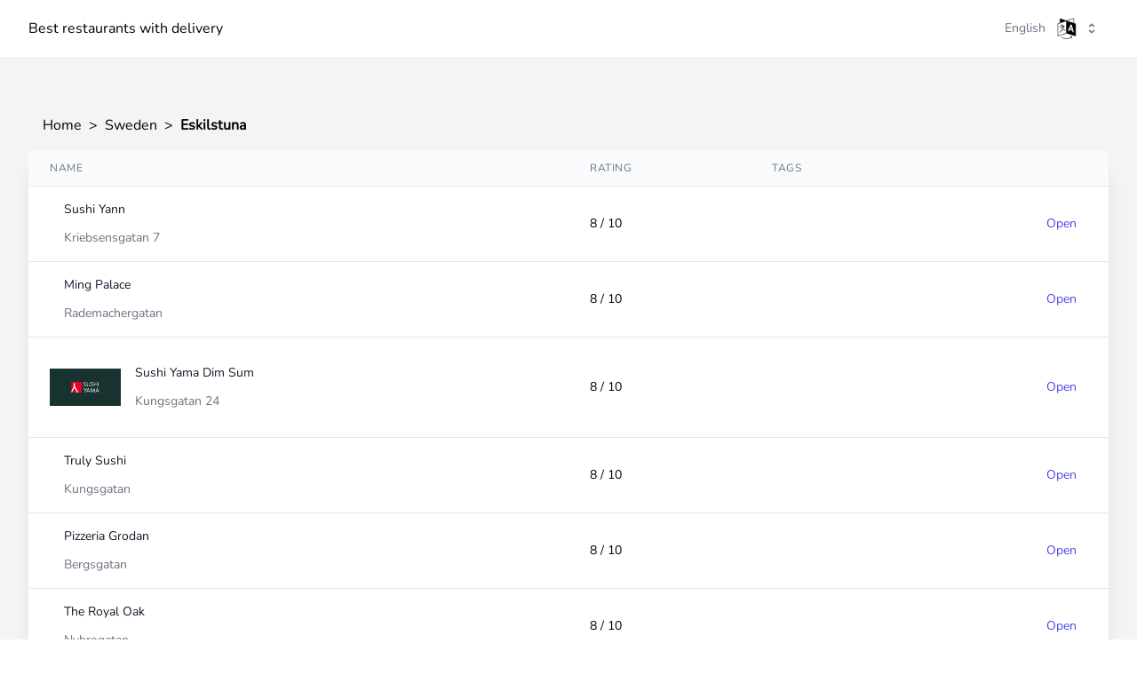

--- FILE ---
content_type: text/html; charset=UTF-8
request_url: https://shuk.cloud/se/eskilstuna
body_size: 14329
content:
<!DOCTYPE html>
<html lang="en"  dir="ltr" >
    <head>
        <meta charset="utf-8">
        <meta name="viewport" content="width=device-width, maximum-scale=1.0, user-scalable=1"/>
        <meta name="csrf-token" content="RYeRKeAkJWotjToiC1gvRd76lPsS5qaMAEqq2iPj">
        <style>[v-cloak] {display: none;}</style>

        <link rel="preconnect" href="https://mc.yandex.ru" crossorigin>
        <link rel="preconnect" href="https://pagead2.googlesyndication.com" crossorigin>
        <link rel="preconnect" href="https://www.googletagmanager.com" crossorigin>
        <link rel="preconnect" href="https://fonts.googleapis.com" crossorigin>
        <link rel="preconnect" href="https://images.unsplash.com" crossorigin>
        <link rel="preconnect" href="https://source.unsplash.com" crossorigin>

        <!-- Fonts -->
        <link rel="preconnect" href="https://fonts.bunny.net">
        <link rel="preload" href="https://fonts.bunny.net/css?family=Nunito:wght@400;600;700&display=swap" as="style">
        <link href="https://fonts.bunny.net/css?family=Nunito:wght@400;600;700&display=swap" rel="stylesheet" />

        <!-- Styles -->






        <link rel="preload" as="style" href="https://shuk.cloud/build/assets/app-b6db64f9.css" /><link rel="modulepreload" href="https://shuk.cloud/build/assets/app-15e90022.js" /><link rel="stylesheet" href="https://shuk.cloud/build/assets/app-b6db64f9.css" data-navigate-track="reload" /><script type="module" src="https://shuk.cloud/build/assets/app-15e90022.js" data-navigate-track="reload"></script>        <!-- Scripts -->
        <script type="text/javascript">
    const Ziggy = {"url":"https:\/\/shuk.cloud","port":null,"defaults":{},"routes":{"login":{"uri":"login","methods":["GET","HEAD"]},"login.store":{"uri":"login","methods":["POST"]},"logout":{"uri":"logout","methods":["POST"]},"password.confirm":{"uri":"user\/confirm-password","methods":["GET","HEAD"]},"password.confirmation":{"uri":"user\/confirmed-password-status","methods":["GET","HEAD"]},"password.confirm.store":{"uri":"user\/confirm-password","methods":["POST"]},"profile.show":{"uri":"user\/profile","methods":["GET","HEAD"]},"other-browser-sessions.destroy":{"uri":"user\/other-browser-sessions","methods":["DELETE"]},"current-user-photo.destroy":{"uri":"user\/profile-photo","methods":["DELETE"]},"pulse":{"uri":"pulse","methods":["GET","HEAD"]},"sanctum.csrf-cookie":{"uri":"sanctum\/csrf-cookie","methods":["GET","HEAD"]},"livewire.update":{"uri":"livewire\/update","methods":["POST"]},"livewire.upload-file":{"uri":"livewire\/upload-file","methods":["POST"]},"livewire.preview-file":{"uri":"livewire\/preview-file\/{filename}","methods":["GET","HEAD"],"parameters":["filename"]},"remoteok":{"uri":"remoteok","methods":["GET","HEAD"]},"home":{"uri":"\/","methods":["GET","HEAD"]},"company.map":{"uri":"map\/{city}","methods":["GET","HEAD"],"parameters":["city"],"bindings":{"city":"slug"}},"dashboard":{"uri":"dashboard","methods":["GET","HEAD"]},"language":{"uri":"language\/{language}","methods":["GET","HEAD"],"parameters":["language"]},"citypage":{"uri":"{country}\/{city}","methods":["GET","HEAD"],"parameters":["country","city"],"bindings":{"city":"slug"}},"company.open":{"uri":"{country}\/{city}\/{company}","methods":["GET","HEAD"],"parameters":["country","city","company"],"bindings":{"city":"slug","country":"slug","company":"slug"}},"country.page":{"uri":"{country}","methods":["GET","HEAD"],"parameters":["country"],"bindings":{"country":"slug"}}}};

    !function(t,r){"object"==typeof exports&&"undefined"!=typeof module?module.exports=r():"function"==typeof define&&define.amd?define(r):(t||self).route=r()}(this,function(){function t(t,r){for(var e=0;e<r.length;e++){var n=r[e];n.enumerable=n.enumerable||!1,n.configurable=!0,"value"in n&&(n.writable=!0),Object.defineProperty(t,"symbol"==typeof(o=function(t,r){if("object"!=typeof t||null===t)return t;var e=t[Symbol.toPrimitive];if(void 0!==e){var n=e.call(t,"string");if("object"!=typeof n)return n;throw new TypeError("@@toPrimitive must return a primitive value.")}return String(t)}(n.key))?o:String(o),n)}var o}function r(r,e,n){return e&&t(r.prototype,e),n&&t(r,n),Object.defineProperty(r,"prototype",{writable:!1}),r}function e(){return e=Object.assign?Object.assign.bind():function(t){for(var r=1;r<arguments.length;r++){var e=arguments[r];for(var n in e)Object.prototype.hasOwnProperty.call(e,n)&&(t[n]=e[n])}return t},e.apply(this,arguments)}function n(t){return n=Object.setPrototypeOf?Object.getPrototypeOf.bind():function(t){return t.__proto__||Object.getPrototypeOf(t)},n(t)}function o(t,r){return o=Object.setPrototypeOf?Object.setPrototypeOf.bind():function(t,r){return t.__proto__=r,t},o(t,r)}function i(t,r,e){return i=function(){if("undefined"==typeof Reflect||!Reflect.construct)return!1;if(Reflect.construct.sham)return!1;if("function"==typeof Proxy)return!0;try{return Boolean.prototype.valueOf.call(Reflect.construct(Boolean,[],function(){})),!0}catch(t){return!1}}()?Reflect.construct.bind():function(t,r,e){var n=[null];n.push.apply(n,r);var i=new(Function.bind.apply(t,n));return e&&o(i,e.prototype),i},i.apply(null,arguments)}function u(t){var r="function"==typeof Map?new Map:void 0;return u=function(t){if(null===t||-1===Function.toString.call(t).indexOf("[native code]"))return t;if("function"!=typeof t)throw new TypeError("Super expression must either be null or a function");if(void 0!==r){if(r.has(t))return r.get(t);r.set(t,e)}function e(){return i(t,arguments,n(this).constructor)}return e.prototype=Object.create(t.prototype,{constructor:{value:e,enumerable:!1,writable:!0,configurable:!0}}),o(e,t)},u(t)}var f=String.prototype.replace,a=/%20/g,c="RFC3986",l={default:c,formatters:{RFC1738:function(t){return f.call(t,a,"+")},RFC3986:function(t){return String(t)}},RFC1738:"RFC1738",RFC3986:c},s=Object.prototype.hasOwnProperty,v=Array.isArray,p=function(){for(var t=[],r=0;r<256;++r)t.push("%"+((r<16?"0":"")+r.toString(16)).toUpperCase());return t}(),y=function(t,r){for(var e=r&&r.plainObjects?Object.create(null):{},n=0;n<t.length;++n)void 0!==t[n]&&(e[n]=t[n]);return e},d={arrayToObject:y,assign:function(t,r){return Object.keys(r).reduce(function(t,e){return t[e]=r[e],t},t)},combine:function(t,r){return[].concat(t,r)},compact:function(t){for(var r=[{obj:{o:t},prop:"o"}],e=[],n=0;n<r.length;++n)for(var o=r[n],i=o.obj[o.prop],u=Object.keys(i),f=0;f<u.length;++f){var a=u[f],c=i[a];"object"==typeof c&&null!==c&&-1===e.indexOf(c)&&(r.push({obj:i,prop:a}),e.push(c))}return function(t){for(;t.length>1;){var r=t.pop(),e=r.obj[r.prop];if(v(e)){for(var n=[],o=0;o<e.length;++o)void 0!==e[o]&&n.push(e[o]);r.obj[r.prop]=n}}}(r),t},decode:function(t,r,e){var n=t.replace(/\+/g," ");if("iso-8859-1"===e)return n.replace(/%[0-9a-f]{2}/gi,unescape);try{return decodeURIComponent(n)}catch(t){return n}},encode:function(t,r,e,n,o){if(0===t.length)return t;var i=t;if("symbol"==typeof t?i=Symbol.prototype.toString.call(t):"string"!=typeof t&&(i=String(t)),"iso-8859-1"===e)return escape(i).replace(/%u[0-9a-f]{4}/gi,function(t){return"%26%23"+parseInt(t.slice(2),16)+"%3B"});for(var u="",f=0;f<i.length;++f){var a=i.charCodeAt(f);45===a||46===a||95===a||126===a||a>=48&&a<=57||a>=65&&a<=90||a>=97&&a<=122||o===l.RFC1738&&(40===a||41===a)?u+=i.charAt(f):a<128?u+=p[a]:a<2048?u+=p[192|a>>6]+p[128|63&a]:a<55296||a>=57344?u+=p[224|a>>12]+p[128|a>>6&63]+p[128|63&a]:(a=65536+((1023&a)<<10|1023&i.charCodeAt(f+=1)),u+=p[240|a>>18]+p[128|a>>12&63]+p[128|a>>6&63]+p[128|63&a])}return u},isBuffer:function(t){return!(!t||"object"!=typeof t||!(t.constructor&&t.constructor.isBuffer&&t.constructor.isBuffer(t)))},isRegExp:function(t){return"[object RegExp]"===Object.prototype.toString.call(t)},maybeMap:function(t,r){if(v(t)){for(var e=[],n=0;n<t.length;n+=1)e.push(r(t[n]));return e}return r(t)},merge:function t(r,e,n){if(!e)return r;if("object"!=typeof e){if(v(r))r.push(e);else{if(!r||"object"!=typeof r)return[r,e];(n&&(n.plainObjects||n.allowPrototypes)||!s.call(Object.prototype,e))&&(r[e]=!0)}return r}if(!r||"object"!=typeof r)return[r].concat(e);var o=r;return v(r)&&!v(e)&&(o=y(r,n)),v(r)&&v(e)?(e.forEach(function(e,o){if(s.call(r,o)){var i=r[o];i&&"object"==typeof i&&e&&"object"==typeof e?r[o]=t(i,e,n):r.push(e)}else r[o]=e}),r):Object.keys(e).reduce(function(r,o){var i=e[o];return r[o]=s.call(r,o)?t(r[o],i,n):i,r},o)}},b=Object.prototype.hasOwnProperty,h={brackets:function(t){return t+"[]"},comma:"comma",indices:function(t,r){return t+"["+r+"]"},repeat:function(t){return t}},g=Array.isArray,m=String.prototype.split,j=Array.prototype.push,w=function(t,r){j.apply(t,g(r)?r:[r])},O=Date.prototype.toISOString,E=l.default,R={addQueryPrefix:!1,allowDots:!1,charset:"utf-8",charsetSentinel:!1,delimiter:"&",encode:!0,encoder:d.encode,encodeValuesOnly:!1,format:E,formatter:l.formatters[E],indices:!1,serializeDate:function(t){return O.call(t)},skipNulls:!1,strictNullHandling:!1},S=function t(r,e,n,o,i,u,f,a,c,l,s,v,p,y){var b,h=r;if("function"==typeof f?h=f(e,h):h instanceof Date?h=l(h):"comma"===n&&g(h)&&(h=d.maybeMap(h,function(t){return t instanceof Date?l(t):t})),null===h){if(o)return u&&!p?u(e,R.encoder,y,"key",s):e;h=""}if("string"==typeof(b=h)||"number"==typeof b||"boolean"==typeof b||"symbol"==typeof b||"bigint"==typeof b||d.isBuffer(h)){if(u){var j=p?e:u(e,R.encoder,y,"key",s);if("comma"===n&&p){for(var O=m.call(String(h),","),E="",S=0;S<O.length;++S)E+=(0===S?"":",")+v(u(O[S],R.encoder,y,"value",s));return[v(j)+"="+E]}return[v(j)+"="+v(u(h,R.encoder,y,"value",s))]}return[v(e)+"="+v(String(h))]}var T,k=[];if(void 0===h)return k;if("comma"===n&&g(h))T=[{value:h.length>0?h.join(",")||null:void 0}];else if(g(f))T=f;else{var x=Object.keys(h);T=a?x.sort(a):x}for(var N=0;N<T.length;++N){var C=T[N],A="object"==typeof C&&void 0!==C.value?C.value:h[C];if(!i||null!==A){var D=g(h)?"function"==typeof n?n(e,C):e:e+(c?"."+C:"["+C+"]");w(k,t(A,D,n,o,i,u,f,a,c,l,s,v,p,y))}}return k},T=Object.prototype.hasOwnProperty,k=Array.isArray,x={allowDots:!1,allowPrototypes:!1,arrayLimit:20,charset:"utf-8",charsetSentinel:!1,comma:!1,decoder:d.decode,delimiter:"&",depth:5,ignoreQueryPrefix:!1,interpretNumericEntities:!1,parameterLimit:1e3,parseArrays:!0,plainObjects:!1,strictNullHandling:!1},N=function(t){return t.replace(/&#(\d+);/g,function(t,r){return String.fromCharCode(parseInt(r,10))})},C=function(t,r){return t&&"string"==typeof t&&r.comma&&t.indexOf(",")>-1?t.split(","):t},A=function(t,r,e,n){if(t){var o=e.allowDots?t.replace(/\.([^.[]+)/g,"[$1]"):t,i=/(\[[^[\]]*])/g,u=e.depth>0&&/(\[[^[\]]*])/.exec(o),f=u?o.slice(0,u.index):o,a=[];if(f){if(!e.plainObjects&&T.call(Object.prototype,f)&&!e.allowPrototypes)return;a.push(f)}for(var c=0;e.depth>0&&null!==(u=i.exec(o))&&c<e.depth;){if(c+=1,!e.plainObjects&&T.call(Object.prototype,u[1].slice(1,-1))&&!e.allowPrototypes)return;a.push(u[1])}return u&&a.push("["+o.slice(u.index)+"]"),function(t,r,e,n){for(var o=n?r:C(r,e),i=t.length-1;i>=0;--i){var u,f=t[i];if("[]"===f&&e.parseArrays)u=[].concat(o);else{u=e.plainObjects?Object.create(null):{};var a="["===f.charAt(0)&&"]"===f.charAt(f.length-1)?f.slice(1,-1):f,c=parseInt(a,10);e.parseArrays||""!==a?!isNaN(c)&&f!==a&&String(c)===a&&c>=0&&e.parseArrays&&c<=e.arrayLimit?(u=[])[c]=o:"__proto__"!==a&&(u[a]=o):u={0:o}}o=u}return o}(a,r,e,n)}},D=function(t,r){var e=function(t){if(!t)return x;if(null!=t.decoder&&"function"!=typeof t.decoder)throw new TypeError("Decoder has to be a function.");if(void 0!==t.charset&&"utf-8"!==t.charset&&"iso-8859-1"!==t.charset)throw new TypeError("The charset option must be either utf-8, iso-8859-1, or undefined");return{allowDots:void 0===t.allowDots?x.allowDots:!!t.allowDots,allowPrototypes:"boolean"==typeof t.allowPrototypes?t.allowPrototypes:x.allowPrototypes,arrayLimit:"number"==typeof t.arrayLimit?t.arrayLimit:x.arrayLimit,charset:void 0===t.charset?x.charset:t.charset,charsetSentinel:"boolean"==typeof t.charsetSentinel?t.charsetSentinel:x.charsetSentinel,comma:"boolean"==typeof t.comma?t.comma:x.comma,decoder:"function"==typeof t.decoder?t.decoder:x.decoder,delimiter:"string"==typeof t.delimiter||d.isRegExp(t.delimiter)?t.delimiter:x.delimiter,depth:"number"==typeof t.depth||!1===t.depth?+t.depth:x.depth,ignoreQueryPrefix:!0===t.ignoreQueryPrefix,interpretNumericEntities:"boolean"==typeof t.interpretNumericEntities?t.interpretNumericEntities:x.interpretNumericEntities,parameterLimit:"number"==typeof t.parameterLimit?t.parameterLimit:x.parameterLimit,parseArrays:!1!==t.parseArrays,plainObjects:"boolean"==typeof t.plainObjects?t.plainObjects:x.plainObjects,strictNullHandling:"boolean"==typeof t.strictNullHandling?t.strictNullHandling:x.strictNullHandling}}(r);if(""===t||null==t)return e.plainObjects?Object.create(null):{};for(var n="string"==typeof t?function(t,r){var e,n={},o=(r.ignoreQueryPrefix?t.replace(/^\?/,""):t).split(r.delimiter,Infinity===r.parameterLimit?void 0:r.parameterLimit),i=-1,u=r.charset;if(r.charsetSentinel)for(e=0;e<o.length;++e)0===o[e].indexOf("utf8=")&&("utf8=%E2%9C%93"===o[e]?u="utf-8":"utf8=%26%2310003%3B"===o[e]&&(u="iso-8859-1"),i=e,e=o.length);for(e=0;e<o.length;++e)if(e!==i){var f,a,c=o[e],l=c.indexOf("]="),s=-1===l?c.indexOf("="):l+1;-1===s?(f=r.decoder(c,x.decoder,u,"key"),a=r.strictNullHandling?null:""):(f=r.decoder(c.slice(0,s),x.decoder,u,"key"),a=d.maybeMap(C(c.slice(s+1),r),function(t){return r.decoder(t,x.decoder,u,"value")})),a&&r.interpretNumericEntities&&"iso-8859-1"===u&&(a=N(a)),c.indexOf("[]=")>-1&&(a=k(a)?[a]:a),n[f]=T.call(n,f)?d.combine(n[f],a):a}return n}(t,e):t,o=e.plainObjects?Object.create(null):{},i=Object.keys(n),u=0;u<i.length;++u){var f=i[u],a=A(f,n[f],e,"string"==typeof t);o=d.merge(o,a,e)}return d.compact(o)},$=/*#__PURE__*/function(){function t(t,r,e){var n,o;this.name=t,this.definition=r,this.bindings=null!=(n=r.bindings)?n:{},this.wheres=null!=(o=r.wheres)?o:{},this.config=e}var e=t.prototype;return e.matchesUrl=function(t){var r=this;if(!this.definition.methods.includes("GET"))return!1;var e=this.template.replace(/(\/?){([^}?]*)(\??)}/g,function(t,e,n,o){var i,u="(?<"+n+">"+((null==(i=r.wheres[n])?void 0:i.replace(/(^\^)|(\$$)/g,""))||"[^/?]+")+")";return o?"("+e+u+")?":""+e+u}).replace(/^\w+:\/\//,""),n=t.replace(/^\w+:\/\//,"").split("?"),o=n[0],i=n[1],u=new RegExp("^"+e+"/?$").exec(decodeURI(o));if(u){for(var f in u.groups)u.groups[f]="string"==typeof u.groups[f]?decodeURIComponent(u.groups[f]):u.groups[f];return{params:u.groups,query:D(i)}}return!1},e.compile=function(t){var r=this;return this.parameterSegments.length?this.template.replace(/{([^}?]+)(\??)}/g,function(e,n,o){var i,u;if(!o&&[null,void 0].includes(t[n]))throw new Error("Ziggy error: '"+n+"' parameter is required for route '"+r.name+"'.");if(r.wheres[n]&&!new RegExp("^"+(o?"("+r.wheres[n]+")?":r.wheres[n])+"$").test(null!=(u=t[n])?u:""))throw new Error("Ziggy error: '"+n+"' parameter does not match required format '"+r.wheres[n]+"' for route '"+r.name+"'.");return encodeURI(null!=(i=t[n])?i:"").replace(/%7C/g,"|").replace(/%25/g,"%").replace(/\$/g,"%24")}).replace(this.origin+"//",this.origin+"/").replace(/\/+$/,""):this.template},r(t,[{key:"template",get:function(){var t=(this.origin+"/"+this.definition.uri).replace(/\/+$/,"");return""===t?"/":t}},{key:"origin",get:function(){return this.config.absolute?this.definition.domain?""+this.config.url.match(/^\w+:\/\//)[0]+this.definition.domain+(this.config.port?":"+this.config.port:""):this.config.url:""}},{key:"parameterSegments",get:function(){var t,r;return null!=(t=null==(r=this.template.match(/{[^}?]+\??}/g))?void 0:r.map(function(t){return{name:t.replace(/{|\??}/g,""),required:!/\?}$/.test(t)}}))?t:[]}}]),t}(),F=/*#__PURE__*/function(t){var n,i;function u(r,n,o,i){var u;if(void 0===o&&(o=!0),(u=t.call(this)||this).t=null!=i?i:"undefined"!=typeof Ziggy?Ziggy:null==globalThis?void 0:globalThis.Ziggy,u.t=e({},u.t,{absolute:o}),r){if(!u.t.routes[r])throw new Error("Ziggy error: route '"+r+"' is not in the route list.");u.i=new $(r,u.t.routes[r],u.t),u.u=u.l(n)}return u}i=t,(n=u).prototype=Object.create(i.prototype),n.prototype.constructor=n,o(n,i);var f=u.prototype;return f.toString=function(){var t=this,r=Object.keys(this.u).filter(function(r){return!t.i.parameterSegments.some(function(t){return t.name===r})}).filter(function(t){return"_query"!==t}).reduce(function(r,n){var o;return e({},r,((o={})[n]=t.u[n],o))},{});return this.i.compile(this.u)+function(t,r){var e,n=t,o=function(t){if(!t)return R;if(null!=t.encoder&&"function"!=typeof t.encoder)throw new TypeError("Encoder has to be a function.");var r=t.charset||R.charset;if(void 0!==t.charset&&"utf-8"!==t.charset&&"iso-8859-1"!==t.charset)throw new TypeError("The charset option must be either utf-8, iso-8859-1, or undefined");var e=l.default;if(void 0!==t.format){if(!b.call(l.formatters,t.format))throw new TypeError("Unknown format option provided.");e=t.format}var n=l.formatters[e],o=R.filter;return("function"==typeof t.filter||g(t.filter))&&(o=t.filter),{addQueryPrefix:"boolean"==typeof t.addQueryPrefix?t.addQueryPrefix:R.addQueryPrefix,allowDots:void 0===t.allowDots?R.allowDots:!!t.allowDots,charset:r,charsetSentinel:"boolean"==typeof t.charsetSentinel?t.charsetSentinel:R.charsetSentinel,delimiter:void 0===t.delimiter?R.delimiter:t.delimiter,encode:"boolean"==typeof t.encode?t.encode:R.encode,encoder:"function"==typeof t.encoder?t.encoder:R.encoder,encodeValuesOnly:"boolean"==typeof t.encodeValuesOnly?t.encodeValuesOnly:R.encodeValuesOnly,filter:o,format:e,formatter:n,serializeDate:"function"==typeof t.serializeDate?t.serializeDate:R.serializeDate,skipNulls:"boolean"==typeof t.skipNulls?t.skipNulls:R.skipNulls,sort:"function"==typeof t.sort?t.sort:null,strictNullHandling:"boolean"==typeof t.strictNullHandling?t.strictNullHandling:R.strictNullHandling}}(r);"function"==typeof o.filter?n=(0,o.filter)("",n):g(o.filter)&&(e=o.filter);var i=[];if("object"!=typeof n||null===n)return"";var u=h[r&&r.arrayFormat in h?r.arrayFormat:r&&"indices"in r?r.indices?"indices":"repeat":"indices"];e||(e=Object.keys(n)),o.sort&&e.sort(o.sort);for(var f=0;f<e.length;++f){var a=e[f];o.skipNulls&&null===n[a]||w(i,S(n[a],a,u,o.strictNullHandling,o.skipNulls,o.encode?o.encoder:null,o.filter,o.sort,o.allowDots,o.serializeDate,o.format,o.formatter,o.encodeValuesOnly,o.charset))}var c=i.join(o.delimiter),s=!0===o.addQueryPrefix?"?":"";return o.charsetSentinel&&(s+="iso-8859-1"===o.charset?"utf8=%26%2310003%3B&":"utf8=%E2%9C%93&"),c.length>0?s+c:""}(e({},r,this.u._query),{addQueryPrefix:!0,arrayFormat:"indices",encodeValuesOnly:!0,skipNulls:!0,encoder:function(t,r){return"boolean"==typeof t?Number(t):r(t)}})},f.v=function(t){var r=this;t?this.t.absolute&&t.startsWith("/")&&(t=this.p().host+t):t=this.h();var n={},o=Object.entries(this.t.routes).find(function(e){return n=new $(e[0],e[1],r.t).matchesUrl(t)})||[void 0,void 0];return e({name:o[0]},n,{route:o[1]})},f.h=function(){var t=this.p(),r=t.pathname,e=t.search;return(this.t.absolute?t.host+r:r.replace(this.t.url.replace(/^\w*:\/\/[^/]+/,""),"").replace(/^\/+/,"/"))+e},f.current=function(t,r){var n=this.v(),o=n.name,i=n.params,u=n.query,f=n.route;if(!t)return o;var a=new RegExp("^"+t.replace(/\./g,"\\.").replace(/\*/g,".*")+"$").test(o);if([null,void 0].includes(r)||!a)return a;var c=new $(o,f,this.t);r=this.l(r,c);var l=e({},i,u);return!(!Object.values(r).every(function(t){return!t})||Object.values(l).some(function(t){return void 0!==t}))||function t(r,e){return Object.entries(r).every(function(r){var n=r[0],o=r[1];return Array.isArray(o)&&Array.isArray(e[n])?o.every(function(t){return e[n].includes(t)}):"object"==typeof o&&"object"==typeof e[n]&&null!==o&&null!==e[n]?t(o,e[n]):e[n]==o})}(r,l)},f.p=function(){var t,r,e,n,o,i,u="undefined"!=typeof window?window.location:{},f=u.host,a=u.pathname,c=u.search;return{host:null!=(t=null==(r=this.t.location)?void 0:r.host)?t:void 0===f?"":f,pathname:null!=(e=null==(n=this.t.location)?void 0:n.pathname)?e:void 0===a?"":a,search:null!=(o=null==(i=this.t.location)?void 0:i.search)?o:void 0===c?"":c}},f.has=function(t){return Object.keys(this.t.routes).includes(t)},f.l=function(t,r){var n=this;void 0===t&&(t={}),void 0===r&&(r=this.i),null!=t||(t={}),t=["string","number"].includes(typeof t)?[t]:t;var o=r.parameterSegments.filter(function(t){return!n.t.defaults[t.name]});if(Array.isArray(t))t=t.reduce(function(t,r,n){var i,u;return e({},t,o[n]?((i={})[o[n].name]=r,i):"object"==typeof r?r:((u={})[r]="",u))},{});else if(1===o.length&&!t[o[0].name]&&(t.hasOwnProperty(Object.values(r.bindings)[0])||t.hasOwnProperty("id"))){var i;(i={})[o[0].name]=t,t=i}return e({},this.g(r),this.m(t,r))},f.g=function(t){var r=this;return t.parameterSegments.filter(function(t){return r.t.defaults[t.name]}).reduce(function(t,n,o){var i,u=n.name;return e({},t,((i={})[u]=r.t.defaults[u],i))},{})},f.m=function(t,r){var n=r.bindings,o=r.parameterSegments;return Object.entries(t).reduce(function(t,r){var i,u,f=r[0],a=r[1];if(!a||"object"!=typeof a||Array.isArray(a)||!o.some(function(t){return t.name===f}))return e({},t,((u={})[f]=a,u));if(!a.hasOwnProperty(n[f])){if(!a.hasOwnProperty("id"))throw new Error("Ziggy error: object passed as '"+f+"' parameter is missing route model binding key '"+n[f]+"'.");n[f]="id"}return e({},t,((i={})[f]=a[n[f]],i))},{})},f.valueOf=function(){return this.toString()},f.check=function(t){return this.has(t)},r(u,[{key:"params",get:function(){var t=this.v();return e({},t.params,t.query)}}]),u}(/*#__PURE__*/u(String));return function(t,r,e,n){var o=new F(t,r,e,n);return t?o.toString():o}});

</script>

        <meta name="description" content="We collect all top restaurants with delivery in Eskilstuna" inertia>
<link rel="alternate" hreflang="x-default" href="https://shuk.cloud/se/eskilstuna?page=1&lang=en" inertia>
<link rel="canonical" href="https://shuk.cloud/se/eskilstuna?lang=en" inertia>
<title inertia>
            List of the best restaurants with delivery in Eskilstuna, Sweden
        </title>        <link rel="apple-touch-icon" sizes="57x57" href="/apple-icon-57x57.png">
        <link rel="apple-touch-icon" sizes="60x60" href="/apple-icon-60x60.png">
        <link rel="apple-touch-icon" sizes="72x72" href="/apple-icon-72x72.png">
        <link rel="apple-touch-icon" sizes="76x76" href="/apple-icon-76x76.png">
        <link rel="apple-touch-icon" sizes="114x114" href="/apple-icon-114x114.png">
        <link rel="apple-touch-icon" sizes="120x120" href="/apple-icon-120x120.png">
        <link rel="apple-touch-icon" sizes="144x144" href="/apple-icon-144x144.png">
        <link rel="apple-touch-icon" sizes="152x152" href="/apple-icon-152x152.png">
        <link rel="apple-touch-icon" sizes="180x180" href="/apple-icon-180x180.png">
        <link rel="icon" type="image/png" sizes="192x192"  href="/android-icon-192x192.png">
        <link rel="icon" type="image/png" sizes="32x32" href="/favicon-32x32.png">
        <link rel="icon" type="image/png" sizes="96x96" href="/favicon-96x96.png">
        <link rel="icon" type="image/png" sizes="16x16" href="/favicon-16x16.png">
        <link rel="manifest" href="/manifest.json">
        <meta name="msapplication-TileColor" content="#ffffff">
        <meta name="msapplication-TileImage" content="/ms-icon-144x144.png">
        <meta name="theme-color" content="#ffffff">


    </head>
    <body class="font-sans antialiased">
        <div id="app" data-page="{&quot;component&quot;:&quot;List&quot;,&quot;props&quot;:{&quot;jetstream&quot;:{&quot;canCreateTeams&quot;:false,&quot;canManageTwoFactorAuthentication&quot;:false,&quot;canUpdatePassword&quot;:false,&quot;canUpdateProfileInformation&quot;:false,&quot;hasEmailVerification&quot;:false,&quot;flash&quot;:[],&quot;hasAccountDeletionFeatures&quot;:false,&quot;hasApiFeatures&quot;:false,&quot;hasTeamFeatures&quot;:false,&quot;hasTermsAndPrivacyPolicyFeature&quot;:false,&quot;managesProfilePhotos&quot;:false},&quot;user&quot;:null,&quot;errorBags&quot;:[],&quot;errors&quot;:{},&quot;fallbackLocale&quot;:&quot;en&quot;,&quot;locale&quot;:&quot;en&quot;,&quot;locales&quot;:[&quot;en&quot;,&quot;he&quot;,&quot;ru&quot;,&quot;fr&quot;,&quot;ar&quot;,&quot;de&quot;,&quot;az&quot;,&quot;ka&quot;,&quot;hu&quot;,&quot;pl&quot;,&quot;ja&quot;,&quot;sr&quot;,&quot;fi&quot;,&quot;da&quot;,&quot;el&quot;,&quot;lt&quot;,&quot;lv&quot;,&quot;sv&quot;,&quot;hr&quot;,&quot;et&quot;,&quot;mt&quot;,&quot;no&quot;,&quot;sk&quot;,&quot;cs&quot;,&quot;kk&quot;,&quot;sl&quot;,&quot;uk&quot;,&quot;tr&quot;],&quot;ziggy&quot;:{&quot;url&quot;:&quot;https://shuk.cloud&quot;,&quot;port&quot;:null,&quot;defaults&quot;:[],&quot;routes&quot;:{&quot;login&quot;:{&quot;uri&quot;:&quot;login&quot;,&quot;methods&quot;:[&quot;GET&quot;,&quot;HEAD&quot;]},&quot;login.store&quot;:{&quot;uri&quot;:&quot;login&quot;,&quot;methods&quot;:[&quot;POST&quot;]},&quot;logout&quot;:{&quot;uri&quot;:&quot;logout&quot;,&quot;methods&quot;:[&quot;POST&quot;]},&quot;password.confirm&quot;:{&quot;uri&quot;:&quot;user/confirm-password&quot;,&quot;methods&quot;:[&quot;GET&quot;,&quot;HEAD&quot;]},&quot;password.confirmation&quot;:{&quot;uri&quot;:&quot;user/confirmed-password-status&quot;,&quot;methods&quot;:[&quot;GET&quot;,&quot;HEAD&quot;]},&quot;password.confirm.store&quot;:{&quot;uri&quot;:&quot;user/confirm-password&quot;,&quot;methods&quot;:[&quot;POST&quot;]},&quot;profile.show&quot;:{&quot;uri&quot;:&quot;user/profile&quot;,&quot;methods&quot;:[&quot;GET&quot;,&quot;HEAD&quot;]},&quot;other-browser-sessions.destroy&quot;:{&quot;uri&quot;:&quot;user/other-browser-sessions&quot;,&quot;methods&quot;:[&quot;DELETE&quot;]},&quot;current-user-photo.destroy&quot;:{&quot;uri&quot;:&quot;user/profile-photo&quot;,&quot;methods&quot;:[&quot;DELETE&quot;]},&quot;pulse&quot;:{&quot;uri&quot;:&quot;pulse&quot;,&quot;methods&quot;:[&quot;GET&quot;,&quot;HEAD&quot;]},&quot;sanctum.csrf-cookie&quot;:{&quot;uri&quot;:&quot;sanctum/csrf-cookie&quot;,&quot;methods&quot;:[&quot;GET&quot;,&quot;HEAD&quot;]},&quot;livewire.update&quot;:{&quot;uri&quot;:&quot;livewire/update&quot;,&quot;methods&quot;:[&quot;POST&quot;]},&quot;livewire.upload-file&quot;:{&quot;uri&quot;:&quot;livewire/upload-file&quot;,&quot;methods&quot;:[&quot;POST&quot;]},&quot;livewire.preview-file&quot;:{&quot;uri&quot;:&quot;livewire/preview-file/{filename}&quot;,&quot;methods&quot;:[&quot;GET&quot;,&quot;HEAD&quot;],&quot;parameters&quot;:[&quot;filename&quot;]},&quot;remoteok&quot;:{&quot;uri&quot;:&quot;remoteok&quot;,&quot;methods&quot;:[&quot;GET&quot;,&quot;HEAD&quot;]},&quot;home&quot;:{&quot;uri&quot;:&quot;/&quot;,&quot;methods&quot;:[&quot;GET&quot;,&quot;HEAD&quot;]},&quot;company.map&quot;:{&quot;uri&quot;:&quot;map/{city}&quot;,&quot;methods&quot;:[&quot;GET&quot;,&quot;HEAD&quot;],&quot;parameters&quot;:[&quot;city&quot;],&quot;bindings&quot;:{&quot;city&quot;:&quot;slug&quot;}},&quot;dashboard&quot;:{&quot;uri&quot;:&quot;dashboard&quot;,&quot;methods&quot;:[&quot;GET&quot;,&quot;HEAD&quot;]},&quot;language&quot;:{&quot;uri&quot;:&quot;language/{language}&quot;,&quot;methods&quot;:[&quot;GET&quot;,&quot;HEAD&quot;],&quot;parameters&quot;:[&quot;language&quot;]},&quot;citypage&quot;:{&quot;uri&quot;:&quot;{country}/{city}&quot;,&quot;methods&quot;:[&quot;GET&quot;,&quot;HEAD&quot;],&quot;parameters&quot;:[&quot;country&quot;,&quot;city&quot;],&quot;bindings&quot;:{&quot;city&quot;:&quot;slug&quot;}},&quot;company.open&quot;:{&quot;uri&quot;:&quot;{country}/{city}/{company}&quot;,&quot;methods&quot;:[&quot;GET&quot;,&quot;HEAD&quot;],&quot;parameters&quot;:[&quot;country&quot;,&quot;city&quot;,&quot;company&quot;],&quot;bindings&quot;:{&quot;city&quot;:&quot;slug&quot;,&quot;country&quot;:&quot;slug&quot;,&quot;company&quot;:&quot;slug&quot;}},&quot;country.page&quot;:{&quot;uri&quot;:&quot;{country}&quot;,&quot;methods&quot;:[&quot;GET&quot;,&quot;HEAD&quot;],&quot;parameters&quot;:[&quot;country&quot;],&quot;bindings&quot;:{&quot;country&quot;:&quot;slug&quot;}}},&quot;location&quot;:&quot;https://shuk.cloud/se/eskilstuna&quot;},&quot;flash&quot;:{&quot;message&quot;:null,&quot;bannerStyle&quot;:null},&quot;tag&quot;:&quot;&quot;,&quot;page&quot;:1,&quot;city&quot;:{&quot;id&quot;:89,&quot;name&quot;:&quot;Eskilstuna&quot;,&quot;slug&quot;:&quot;eskilstuna&quot;,&quot;country_id&quot;:21,&quot;created_at&quot;:&quot;2022-02-12T11:03:36.000000Z&quot;,&quot;updated_at&quot;:&quot;2023-05-26T19:00:10.000000Z&quot;,&quot;lat&quot;:59.37059856923,&quot;lng&quot;:16.513266563415,&quot;options&quot;:{&quot;unsplash&quot;:&quot;https://images.unsplash.com/photo-1657896271783-6625de4605d0?ixid=M3wzNjg5NHwwfDF8c2VhcmNofDF8fEVza2lsc3R1bmElMkMlMjBTd2VkZW58ZW58MHwwfHx8MTY4NTEzNDgxMHww&amp;ixlib=rb-4.0.3&amp;&quot;},&quot;country&quot;:{&quot;id&quot;:21,&quot;name&quot;:&quot;Sweden&quot;,&quot;slug&quot;:&quot;se&quot;,&quot;code_2&quot;:&quot;se&quot;,&quot;code_3&quot;:&quot;SWE&quot;,&quot;created_at&quot;:&quot;2022-02-12T11:03:36.000000Z&quot;,&quot;updated_at&quot;:&quot;2022-02-12T11:03:36.000000Z&quot;,&quot;locale&quot;:&quot;sv&quot;}},&quot;country&quot;:{&quot;id&quot;:21,&quot;name&quot;:&quot;Sweden&quot;,&quot;slug&quot;:&quot;se&quot;,&quot;code_2&quot;:&quot;se&quot;,&quot;code_3&quot;:&quot;SWE&quot;,&quot;created_at&quot;:&quot;2022-02-12T11:03:36.000000Z&quot;,&quot;updated_at&quot;:&quot;2022-02-12T11:03:36.000000Z&quot;,&quot;locale&quot;:&quot;sv&quot;},&quot;companies&quot;:{&quot;current_page&quot;:1,&quot;data&quot;:[{&quot;id&quot;:26682,&quot;city_id&quot;:89,&quot;title&quot;:&quot;Sushi Yann&quot;,&quot;image&quot;:&quot;&quot;,&quot;logo&quot;:null,&quot;address&quot;:&quot;Kriebsensgatan 7&quot;,&quot;rating&quot;:4,&quot;score&quot;:9.2,&quot;tags&quot;:[],&quot;badges&quot;:[],&quot;product_line&quot;:&quot;restaurant&quot;,&quot;slug&quot;:&quot;sushi-yann&quot;,&quot;website&quot;:&quot;http://sushiyann.se/&quot;,&quot;options&quot;:{&quot;original_osm_data&quot;:{&quot;id&quot;:8922242668,&quot;lat&quot;:59.3714659,&quot;lon&quot;:16.5116471,&quot;tags&quot;:{&quot;name&quot;:&quot;Sushi Yann&quot;,&quot;email&quot;:&quot;sushiyann.eskilstuna@gmail.com&quot;,&quot;phone&quot;:&quot;+46 16 14 00 88&quot;,&quot;amenity&quot;:&quot;restaurant&quot;,&quot;cuisine&quot;:&quot;sushi&quot;,&quot;website&quot;:&quot;http://sushiyann.se&quot;,&quot;capacity&quot;:&quot;34&quot;,&quot;delivery&quot;:&quot;yes&quot;,&quot;takeaway&quot;:&quot;yes&quot;,&quot;addr:city&quot;:&quot;Eskilstuna&quot;,&quot;diet:vegan&quot;:&quot;yes&quot;,&quot;addr:street&quot;:&quot;Kriebsensgatan&quot;,&quot;addr:country&quot;:&quot;SE&quot;,&quot;microbrewery&quot;:&quot;no&quot;,&quot;opening_hours&quot;:&quot;Mo-Fr 10:45-20:00; Sa 11:30-20:00&quot;,&quot;diet:vegetarian&quot;:&quot;yes&quot;,&quot;outdoor_seating&quot;:&quot;yes&quot;,&quot;addr:housenumber&quot;:&quot;7&quot;,&quot;air_conditioning&quot;:&quot;yes&quot;},&quot;type&quot;:&quot;node&quot;}},&quot;name&quot;:null,&quot;short_description&quot;:null,&quot;description&quot;:null,&quot;translations&quot;:[],&quot;city&quot;:{&quot;id&quot;:89,&quot;name&quot;:&quot;Eskilstuna&quot;,&quot;slug&quot;:&quot;eskilstuna&quot;,&quot;country_id&quot;:21,&quot;created_at&quot;:&quot;2022-02-12T11:03:36.000000Z&quot;,&quot;updated_at&quot;:&quot;2023-05-26T19:00:10.000000Z&quot;,&quot;lat&quot;:59.37059856923,&quot;lng&quot;:16.513266563415,&quot;options&quot;:{&quot;unsplash&quot;:&quot;https://images.unsplash.com/photo-1657896271783-6625de4605d0?ixid=M3wzNjg5NHwwfDF8c2VhcmNofDF8fEVza2lsc3R1bmElMkMlMjBTd2VkZW58ZW58MHwwfHx8MTY4NTEzNDgxMHww&amp;ixlib=rb-4.0.3&amp;&quot;},&quot;country&quot;:{&quot;name&quot;:&quot;Sweden&quot;,&quot;slug&quot;:&quot;se&quot;,&quot;id&quot;:21,&quot;code_3&quot;:&quot;SWE&quot;}}},{&quot;id&quot;:31867,&quot;city_id&quot;:89,&quot;title&quot;:&quot;Ming Palace&quot;,&quot;image&quot;:&quot;&quot;,&quot;logo&quot;:null,&quot;address&quot;:&quot;Rademachergatan&quot;,&quot;rating&quot;:3,&quot;score&quot;:9,&quot;tags&quot;:[],&quot;badges&quot;:[],&quot;product_line&quot;:&quot;restaurant&quot;,&quot;slug&quot;:&quot;ming-palacee&quot;,&quot;website&quot;:null,&quot;options&quot;:{&quot;original_osm_data&quot;:{&quot;id&quot;:1712016965,&quot;lat&quot;:59.3716008,&quot;lon&quot;:16.5137024,&quot;tags&quot;:{&quot;name&quot;:&quot;Ming Palace&quot;,&quot;amenity&quot;:&quot;restaurant&quot;,&quot;check_date&quot;:&quot;2022-07-19&quot;,&quot;wheelchair&quot;:&quot;limited&quot;,&quot;toilets:wheelchair&quot;:&quot;yes&quot;},&quot;type&quot;:&quot;node&quot;}},&quot;name&quot;:null,&quot;short_description&quot;:null,&quot;description&quot;:null,&quot;translations&quot;:[],&quot;city&quot;:{&quot;id&quot;:89,&quot;name&quot;:&quot;Eskilstuna&quot;,&quot;slug&quot;:&quot;eskilstuna&quot;,&quot;country_id&quot;:21,&quot;created_at&quot;:&quot;2022-02-12T11:03:36.000000Z&quot;,&quot;updated_at&quot;:&quot;2023-05-26T19:00:10.000000Z&quot;,&quot;lat&quot;:59.37059856923,&quot;lng&quot;:16.513266563415,&quot;options&quot;:{&quot;unsplash&quot;:&quot;https://images.unsplash.com/photo-1657896271783-6625de4605d0?ixid=M3wzNjg5NHwwfDF8c2VhcmNofDF8fEVza2lsc3R1bmElMkMlMjBTd2VkZW58ZW58MHwwfHx8MTY4NTEzNDgxMHww&amp;ixlib=rb-4.0.3&amp;&quot;},&quot;country&quot;:{&quot;name&quot;:&quot;Sweden&quot;,&quot;slug&quot;:&quot;se&quot;,&quot;id&quot;:21,&quot;code_3&quot;:&quot;SWE&quot;}}},{&quot;id&quot;:12708,&quot;city_id&quot;:89,&quot;title&quot;:&quot;Sushi Yama Dim Sum&quot;,&quot;image&quot;:&quot;https://sushiyama.se/wp-content/uploads/2021/09/share-img-sushiyama-1.png&quot;,&quot;logo&quot;:null,&quot;address&quot;:&quot;Kungsgatan 24&quot;,&quot;rating&quot;:3,&quot;score&quot;:8.8,&quot;tags&quot;:[],&quot;badges&quot;:[{&quot;text&quot;:&quot;Fri leverans vid köp över 200 kr!&quot;,&quot;variant&quot;:&quot;secondary&quot;}],&quot;product_line&quot;:&quot;restaurant&quot;,&quot;slug&quot;:&quot;sushi-yama-eskilstuna&quot;,&quot;website&quot;:&quot;https://sushiyama.se/&quot;,&quot;options&quot;:{&quot;original_osm_data&quot;:{&quot;id&quot;:7197148133,&quot;lat&quot;:59.3718262,&quot;lon&quot;:16.5100144,&quot;tags&quot;:{&quot;name&quot;:&quot;Sushi Yama Dim Sum&quot;,&quot;phone&quot;:&quot;+46 16 122 000&quot;,&quot;amenity&quot;:&quot;restaurant&quot;,&quot;cuisine&quot;:&quot;sushi&quot;,&quot;website&quot;:&quot;https://www.sushiyama.se/&quot;,&quot;addr:city&quot;:&quot;Eskilstuna&quot;,&quot;diet:vegan&quot;:&quot;yes&quot;,&quot;addr:street&quot;:&quot;Kungsgatan&quot;,&quot;addr:country&quot;:&quot;SE&quot;,&quot;microbrewery&quot;:&quot;no&quot;,&quot;addr:postcode&quot;:&quot;632 20&quot;,&quot;opening_hours&quot;:&quot;Mo-Fr 10:00-20:00; Sa 10:00-18:00, Su 11:00-18:00&quot;,&quot;diet:vegetarian&quot;:&quot;yes&quot;,&quot;outdoor_seating&quot;:&quot;yes&quot;,&quot;addr:housenumber&quot;:&quot;24&quot;},&quot;type&quot;:&quot;node&quot;}},&quot;name&quot;:null,&quot;short_description&quot;:null,&quot;description&quot;:null,&quot;translations&quot;:[],&quot;city&quot;:{&quot;id&quot;:89,&quot;name&quot;:&quot;Eskilstuna&quot;,&quot;slug&quot;:&quot;eskilstuna&quot;,&quot;country_id&quot;:21,&quot;created_at&quot;:&quot;2022-02-12T11:03:36.000000Z&quot;,&quot;updated_at&quot;:&quot;2023-05-26T19:00:10.000000Z&quot;,&quot;lat&quot;:59.37059856923,&quot;lng&quot;:16.513266563415,&quot;options&quot;:{&quot;unsplash&quot;:&quot;https://images.unsplash.com/photo-1657896271783-6625de4605d0?ixid=M3wzNjg5NHwwfDF8c2VhcmNofDF8fEVza2lsc3R1bmElMkMlMjBTd2VkZW58ZW58MHwwfHx8MTY4NTEzNDgxMHww&amp;ixlib=rb-4.0.3&amp;&quot;},&quot;country&quot;:{&quot;name&quot;:&quot;Sweden&quot;,&quot;slug&quot;:&quot;se&quot;,&quot;id&quot;:21,&quot;code_3&quot;:&quot;SWE&quot;}}},{&quot;id&quot;:12710,&quot;city_id&quot;:89,&quot;title&quot;:&quot;Truly Sushi&quot;,&quot;image&quot;:&quot;&quot;,&quot;logo&quot;:null,&quot;address&quot;:&quot;Kungsgatan&quot;,&quot;rating&quot;:3,&quot;score&quot;:8.8,&quot;tags&quot;:[],&quot;badges&quot;:[],&quot;product_line&quot;:&quot;restaurant&quot;,&quot;slug&quot;:&quot;truly-sushi&quot;,&quot;website&quot;:&quot;https://www.trulysushi.se&quot;,&quot;options&quot;:{&quot;original_osm_data&quot;:{&quot;id&quot;:8922399371,&quot;lat&quot;:59.3716962,&quot;lon&quot;:16.5097877,&quot;tags&quot;:{&quot;name&quot;:&quot;Truly Sushi&quot;,&quot;amenity&quot;:&quot;restaurant&quot;,&quot;cuisine&quot;:&quot;sushi&quot;},&quot;type&quot;:&quot;node&quot;}},&quot;name&quot;:null,&quot;short_description&quot;:null,&quot;description&quot;:null,&quot;translations&quot;:[],&quot;city&quot;:{&quot;id&quot;:89,&quot;name&quot;:&quot;Eskilstuna&quot;,&quot;slug&quot;:&quot;eskilstuna&quot;,&quot;country_id&quot;:21,&quot;created_at&quot;:&quot;2022-02-12T11:03:36.000000Z&quot;,&quot;updated_at&quot;:&quot;2023-05-26T19:00:10.000000Z&quot;,&quot;lat&quot;:59.37059856923,&quot;lng&quot;:16.513266563415,&quot;options&quot;:{&quot;unsplash&quot;:&quot;https://images.unsplash.com/photo-1657896271783-6625de4605d0?ixid=M3wzNjg5NHwwfDF8c2VhcmNofDF8fEVza2lsc3R1bmElMkMlMjBTd2VkZW58ZW58MHwwfHx8MTY4NTEzNDgxMHww&amp;ixlib=rb-4.0.3&amp;&quot;},&quot;country&quot;:{&quot;name&quot;:&quot;Sweden&quot;,&quot;slug&quot;:&quot;se&quot;,&quot;id&quot;:21,&quot;code_3&quot;:&quot;SWE&quot;}}},{&quot;id&quot;:12723,&quot;city_id&quot;:89,&quot;title&quot;:&quot;Pizzeria Grodan&quot;,&quot;image&quot;:&quot;&quot;,&quot;logo&quot;:null,&quot;address&quot;:&quot;Bergsgatan&quot;,&quot;rating&quot;:3,&quot;score&quot;:8.6,&quot;tags&quot;:[],&quot;badges&quot;:[],&quot;product_line&quot;:&quot;restaurant&quot;,&quot;slug&quot;:&quot;pizzeria-grodan&quot;,&quot;website&quot;:&quot;http://www.pizzeriagrodan.se/&quot;,&quot;options&quot;:{&quot;original_osm_data&quot;:{&quot;id&quot;:5663426747,&quot;lat&quot;:59.3670672,&quot;lon&quot;:16.5044639,&quot;tags&quot;:{&quot;name&quot;:&quot;Pizzeria Grodan&quot;,&quot;amenity&quot;:&quot;restaurant&quot;},&quot;type&quot;:&quot;node&quot;}},&quot;name&quot;:null,&quot;short_description&quot;:null,&quot;description&quot;:null,&quot;translations&quot;:[],&quot;city&quot;:{&quot;id&quot;:89,&quot;name&quot;:&quot;Eskilstuna&quot;,&quot;slug&quot;:&quot;eskilstuna&quot;,&quot;country_id&quot;:21,&quot;created_at&quot;:&quot;2022-02-12T11:03:36.000000Z&quot;,&quot;updated_at&quot;:&quot;2023-05-26T19:00:10.000000Z&quot;,&quot;lat&quot;:59.37059856923,&quot;lng&quot;:16.513266563415,&quot;options&quot;:{&quot;unsplash&quot;:&quot;https://images.unsplash.com/photo-1657896271783-6625de4605d0?ixid=M3wzNjg5NHwwfDF8c2VhcmNofDF8fEVza2lsc3R1bmElMkMlMjBTd2VkZW58ZW58MHwwfHx8MTY4NTEzNDgxMHww&amp;ixlib=rb-4.0.3&amp;&quot;},&quot;country&quot;:{&quot;name&quot;:&quot;Sweden&quot;,&quot;slug&quot;:&quot;se&quot;,&quot;id&quot;:21,&quot;code_3&quot;:&quot;SWE&quot;}}},{&quot;id&quot;:12746,&quot;city_id&quot;:89,&quot;title&quot;:&quot;The Royal Oak&quot;,&quot;image&quot;:&quot;&quot;,&quot;logo&quot;:null,&quot;address&quot;:&quot;Nybrogatan&quot;,&quot;rating&quot;:3,&quot;score&quot;:8.6,&quot;tags&quot;:[],&quot;badges&quot;:[],&quot;product_line&quot;:&quot;restaurant&quot;,&quot;slug&quot;:&quot;the-royal-oak&quot;,&quot;website&quot;:&quot;https://www.tripadvisor.se/Restaurant_Review-g227951-d5982163-Reviews-Royal_Oak_Ale_House-Eskilstuna_Sodermanland_County.html&quot;,&quot;options&quot;:{&quot;original_osm_data&quot;:{&quot;id&quot;:1712016984,&quot;lat&quot;:59.3716864,&quot;lon&quot;:16.5147239,&quot;tags&quot;:{&quot;name&quot;:&quot;The Royal Oak&quot;,&quot;amenity&quot;:&quot;pub&quot;,&quot;check_date&quot;:&quot;2022-07-19&quot;,&quot;wheelchair&quot;:&quot;yes&quot;},&quot;type&quot;:&quot;node&quot;}},&quot;name&quot;:null,&quot;short_description&quot;:null,&quot;description&quot;:null,&quot;translations&quot;:[],&quot;city&quot;:{&quot;id&quot;:89,&quot;name&quot;:&quot;Eskilstuna&quot;,&quot;slug&quot;:&quot;eskilstuna&quot;,&quot;country_id&quot;:21,&quot;created_at&quot;:&quot;2022-02-12T11:03:36.000000Z&quot;,&quot;updated_at&quot;:&quot;2023-05-26T19:00:10.000000Z&quot;,&quot;lat&quot;:59.37059856923,&quot;lng&quot;:16.513266563415,&quot;options&quot;:{&quot;unsplash&quot;:&quot;https://images.unsplash.com/photo-1657896271783-6625de4605d0?ixid=M3wzNjg5NHwwfDF8c2VhcmNofDF8fEVza2lsc3R1bmElMkMlMjBTd2VkZW58ZW58MHwwfHx8MTY4NTEzNDgxMHww&amp;ixlib=rb-4.0.3&amp;&quot;},&quot;country&quot;:{&quot;name&quot;:&quot;Sweden&quot;,&quot;slug&quot;:&quot;se&quot;,&quot;id&quot;:21,&quot;code_3&quot;:&quot;SWE&quot;}}},{&quot;id&quot;:12750,&quot;city_id&quot;:89,&quot;title&quot;:&quot;Max&quot;,&quot;image&quot;:&quot;https://www.max.se/globalassets/hero-blocks/se/68183_hemsida-header-desktop_supreme-green_c2_2023_1160x652px_no.jpg&quot;,&quot;logo&quot;:null,&quot;address&quot;:&quot;Albertina Nyströms väg 3&quot;,&quot;rating&quot;:3,&quot;score&quot;:8,&quot;tags&quot;:[],&quot;badges&quot;:[],&quot;product_line&quot;:&quot;fast_food&quot;,&quot;slug&quot;:&quot;max-hamburgare-tunapark&quot;,&quot;website&quot;:&quot;https://www.max.se/&quot;,&quot;options&quot;:{&quot;original_osm_data&quot;:{&quot;id&quot;:127195248,&quot;lat&quot;:59.3748452,&quot;lon&quot;:16.4700422,&quot;tags&quot;:{&quot;name&quot;:&quot;Max&quot;,&quot;brand&quot;:&quot;Max&quot;,&quot;phone&quot;:&quot;+4616140340&quot;,&quot;amenity&quot;:&quot;fast_food&quot;,&quot;cuisine&quot;:&quot;burger&quot;,&quot;building&quot;:&quot;yes&quot;,&quot;drive_in&quot;:&quot;yes&quot;,&quot;operator&quot;:&quot;Max Hamburgerrestauranger AB&quot;,&quot;takeaway&quot;:&quot;yes&quot;,&quot;addr:city&quot;:&quot;Eskilstuna&quot;,&quot;osm_phone&quot;:&quot;+46-16-140340&quot;,&quot;wheelchair&quot;:&quot;yes&quot;,&quot;addr:street&quot;:&quot;Albertina Nyströms väg&quot;,&quot;addr:country&quot;:&quot;SE&quot;,&quot;addr:postcode&quot;:&quot;63222&quot;,&quot;contact:phone&quot;:&quot;+46-16-140340&quot;,&quot;brand:wikidata&quot;:&quot;Q1912172&quot;,&quot;brand:wikipedia&quot;:&quot;en:Max Hamburgers&quot;,&quot;addr:housenumber&quot;:&quot;3&quot;},&quot;type&quot;:&quot;way&quot;,&quot;nodes&quot;:[1408433450,1408433410,246008298,5796871162,1408433423,1408433450],&quot;center&quot;:{&quot;lat&quot;:59.3748452,&quot;lon&quot;:16.4700422}}},&quot;name&quot;:null,&quot;short_description&quot;:null,&quot;description&quot;:null,&quot;translations&quot;:[],&quot;city&quot;:{&quot;id&quot;:89,&quot;name&quot;:&quot;Eskilstuna&quot;,&quot;slug&quot;:&quot;eskilstuna&quot;,&quot;country_id&quot;:21,&quot;created_at&quot;:&quot;2022-02-12T11:03:36.000000Z&quot;,&quot;updated_at&quot;:&quot;2023-05-26T19:00:10.000000Z&quot;,&quot;lat&quot;:59.37059856923,&quot;lng&quot;:16.513266563415,&quot;options&quot;:{&quot;unsplash&quot;:&quot;https://images.unsplash.com/photo-1657896271783-6625de4605d0?ixid=M3wzNjg5NHwwfDF8c2VhcmNofDF8fEVza2lsc3R1bmElMkMlMjBTd2VkZW58ZW58MHwwfHx8MTY4NTEzNDgxMHww&amp;ixlib=rb-4.0.3&amp;&quot;},&quot;country&quot;:{&quot;name&quot;:&quot;Sweden&quot;,&quot;slug&quot;:&quot;se&quot;,&quot;id&quot;:21,&quot;code_3&quot;:&quot;SWE&quot;}}}],&quot;first_page_url&quot;:&quot;https://shuk.cloud/se/eskilstuna?page=1&quot;,&quot;from&quot;:1,&quot;last_page&quot;:1,&quot;last_page_url&quot;:&quot;https://shuk.cloud/se/eskilstuna?page=1&quot;,&quot;links&quot;:[{&quot;url&quot;:null,&quot;label&quot;:&quot;&amp;laquo; Previous&quot;,&quot;active&quot;:false},{&quot;url&quot;:&quot;https://shuk.cloud/se/eskilstuna?page=1&quot;,&quot;label&quot;:&quot;1&quot;,&quot;active&quot;:true},{&quot;url&quot;:null,&quot;label&quot;:&quot;Next &amp;raquo;&quot;,&quot;active&quot;:false}],&quot;next_page_url&quot;:null,&quot;path&quot;:&quot;https://shuk.cloud/se/eskilstuna&quot;,&quot;per_page&quot;:15,&quot;prev_page_url&quot;:null,&quot;to&quot;:7,&quot;total&quot;:7},&quot;canLogin&quot;:true,&quot;canRegister&quot;:false,&quot;lang&quot;:{&quot;rtl&quot;:null}},&quot;url&quot;:&quot;/se/eskilstuna&quot;,&quot;version&quot;:&quot;17c941c0398dc31be449adbe9d2e4de9&quot;}"><!--[--><div><div><!----></div><div class="min-h-screen bg-gray-100"><nav class="border-b border-gray-100 bg-white"><div class="mx-auto max-w-7xl px-4 sm:px-6 lg:px-8"><div class="flex h-16 justify-between"><div class="w-100 flex"><div class="w-100 flex flex-shrink-0 items-center justify-between"><a href="/">Best restaurants with delivery</a></div></div><div class="flex flex-shrink-0 items-center justify-between"><div class="ml-4"><div class="relative"><div class="relative"><div><!--[--><span class="inline-flex rounded-md"><button type="button" class="focus:outline-none inline-flex items-center rounded-md border border-transparent bg-white px-3 py-2 text-sm font-medium leading-4 text-gray-500 transition hover:bg-gray-50 hover:text-gray-700 focus:bg-gray-50 active:bg-gray-50"><span class="mr-3 hidden sm:inline-block">English</span><img class="inline-block h-6 w-6" loading="lazy" src="/build/assets/lang-30ac885d.png" alt=""><svg class="ml-2 -mr-0.5 h-4 w-4" xmlns="http://www.w3.org/2000/svg" viewBox="0 0 20 20" fill="currentColor"><path fill-rule="evenodd" d="M10 3a1 1 0 01.707.293l3 3a1 1 0 01-1.414 1.414L10 5.414 7.707 7.707a1 1 0 01-1.414-1.414l3-3A1 1 0 0110 3zm-3.707 9.293a1 1 0 011.414 0L10 14.586l2.293-2.293a1 1 0 011.414 1.414l-3 3a1 1 0 01-1.414 0l-3-3a1 1 0 010-1.414z" clip-rule="evenodd"></path></svg></button></span><!--]--></div><div style="display:none;" class="fixed inset-0 z-40"></div><div style="display:none;z-index:2000;" class="w-80 origin-top-right right-0 absolute z-50 mt-2 rounded-md shadow-lg"><div class="py-1 bg-white rounded-md ring-1 ring-black ring-opacity-5"><!--[--><div class="grid grid-cols-2"><div class="col-span-2 block px-4 py-2 text-xs text-gray-400">Select Language:</div><!--[--><div class="mr-2" data-splitbee-event="Change locale" data-splitbee-event-lang="ar"><a href="https://shuk.cloud/language/ar" class="focus:outline-none block px-4 py-2 text-sm leading-5 text-gray-700 transition hover:bg-gray-100 focus:bg-gray-100"><!--[-->عربي<!--]--></a></div><div class="mr-2" data-splitbee-event="Change locale" data-splitbee-event-lang="az"><a href="https://shuk.cloud/language/az" class="focus:outline-none block px-4 py-2 text-sm leading-5 text-gray-700 transition hover:bg-gray-100 focus:bg-gray-100"><!--[-->Azərbaycan<!--]--></a></div><div class="mr-2" data-splitbee-event="Change locale" data-splitbee-event-lang="cs"><a href="https://shuk.cloud/language/cs" class="focus:outline-none block px-4 py-2 text-sm leading-5 text-gray-700 transition hover:bg-gray-100 focus:bg-gray-100"><!--[-->Čeština<!--]--></a></div><div class="mr-2" data-splitbee-event="Change locale" data-splitbee-event-lang="da"><a href="https://shuk.cloud/language/da" class="focus:outline-none block px-4 py-2 text-sm leading-5 text-gray-700 transition hover:bg-gray-100 focus:bg-gray-100"><!--[-->Dansk<!--]--></a></div><div class="mr-2" data-splitbee-event="Change locale" data-splitbee-event-lang="de"><a href="https://shuk.cloud/language/de" class="focus:outline-none block px-4 py-2 text-sm leading-5 text-gray-700 transition hover:bg-gray-100 focus:bg-gray-100"><!--[-->Deutsch<!--]--></a></div><div class="mr-2" data-splitbee-event="Change locale" data-splitbee-event-lang="el"><a href="https://shuk.cloud/language/el" class="focus:outline-none block px-4 py-2 text-sm leading-5 text-gray-700 transition hover:bg-gray-100 focus:bg-gray-100"><!--[-->Ελληνικά<!--]--></a></div><div class="mr-2 font-bold" data-splitbee-event="Change locale" data-splitbee-event-lang="en"><a href="https://shuk.cloud/language/en" class="focus:outline-none block px-4 py-2 text-sm leading-5 text-gray-700 transition hover:bg-gray-100 focus:bg-gray-100"><!--[-->English<!--]--></a></div><div class="mr-2" data-splitbee-event="Change locale" data-splitbee-event-lang="et"><a href="https://shuk.cloud/language/et" class="focus:outline-none block px-4 py-2 text-sm leading-5 text-gray-700 transition hover:bg-gray-100 focus:bg-gray-100"><!--[-->Eesti keel<!--]--></a></div><div class="mr-2" data-splitbee-event="Change locale" data-splitbee-event-lang="fi"><a href="https://shuk.cloud/language/fi" class="focus:outline-none block px-4 py-2 text-sm leading-5 text-gray-700 transition hover:bg-gray-100 focus:bg-gray-100"><!--[-->Suomi<!--]--></a></div><div class="mr-2" data-splitbee-event="Change locale" data-splitbee-event-lang="fr"><a href="https://shuk.cloud/language/fr" class="focus:outline-none block px-4 py-2 text-sm leading-5 text-gray-700 transition hover:bg-gray-100 focus:bg-gray-100"><!--[-->Français<!--]--></a></div><div class="mr-2" data-splitbee-event="Change locale" data-splitbee-event-lang="he"><a href="https://shuk.cloud/language/he" class="focus:outline-none block px-4 py-2 text-sm leading-5 text-gray-700 transition hover:bg-gray-100 focus:bg-gray-100"><!--[-->עברית<!--]--></a></div><div class="mr-2" data-splitbee-event="Change locale" data-splitbee-event-lang="hr"><a href="https://shuk.cloud/language/hr" class="focus:outline-none block px-4 py-2 text-sm leading-5 text-gray-700 transition hover:bg-gray-100 focus:bg-gray-100"><!--[-->Hrvatski<!--]--></a></div><div class="mr-2" data-splitbee-event="Change locale" data-splitbee-event-lang="hu"><a href="https://shuk.cloud/language/hu" class="focus:outline-none block px-4 py-2 text-sm leading-5 text-gray-700 transition hover:bg-gray-100 focus:bg-gray-100"><!--[-->Magyar<!--]--></a></div><div class="mr-2" data-splitbee-event="Change locale" data-splitbee-event-lang="ja"><a href="https://shuk.cloud/language/ja" class="focus:outline-none block px-4 py-2 text-sm leading-5 text-gray-700 transition hover:bg-gray-100 focus:bg-gray-100"><!--[-->日本語<!--]--></a></div><div class="mr-2" data-splitbee-event="Change locale" data-splitbee-event-lang="ka"><a href="https://shuk.cloud/language/ka" class="focus:outline-none block px-4 py-2 text-sm leading-5 text-gray-700 transition hover:bg-gray-100 focus:bg-gray-100"><!--[-->ქართული<!--]--></a></div><div class="mr-2" data-splitbee-event="Change locale" data-splitbee-event-lang="kk"><a href="https://shuk.cloud/language/kk" class="focus:outline-none block px-4 py-2 text-sm leading-5 text-gray-700 transition hover:bg-gray-100 focus:bg-gray-100"><!--[-->Қазақша<!--]--></a></div><div class="mr-2" data-splitbee-event="Change locale" data-splitbee-event-lang="lt"><a href="https://shuk.cloud/language/lt" class="focus:outline-none block px-4 py-2 text-sm leading-5 text-gray-700 transition hover:bg-gray-100 focus:bg-gray-100"><!--[-->Lietuvių<!--]--></a></div><div class="mr-2" data-splitbee-event="Change locale" data-splitbee-event-lang="lv"><a href="https://shuk.cloud/language/lv" class="focus:outline-none block px-4 py-2 text-sm leading-5 text-gray-700 transition hover:bg-gray-100 focus:bg-gray-100"><!--[-->Latviski<!--]--></a></div><div class="mr-2" data-splitbee-event="Change locale" data-splitbee-event-lang="mt"><a href="https://shuk.cloud/language/mt" class="focus:outline-none block px-4 py-2 text-sm leading-5 text-gray-700 transition hover:bg-gray-100 focus:bg-gray-100"><!--[-->Malti<!--]--></a></div><div class="mr-2" data-splitbee-event="Change locale" data-splitbee-event-lang="no"><a href="https://shuk.cloud/language/no" class="focus:outline-none block px-4 py-2 text-sm leading-5 text-gray-700 transition hover:bg-gray-100 focus:bg-gray-100"><!--[-->Norsk<!--]--></a></div><div class="mr-2" data-splitbee-event="Change locale" data-splitbee-event-lang="pl"><a href="https://shuk.cloud/language/pl" class="focus:outline-none block px-4 py-2 text-sm leading-5 text-gray-700 transition hover:bg-gray-100 focus:bg-gray-100"><!--[-->Polski<!--]--></a></div><div class="mr-2" data-splitbee-event="Change locale" data-splitbee-event-lang="ru"><a href="https://shuk.cloud/language/ru" class="focus:outline-none block px-4 py-2 text-sm leading-5 text-gray-700 transition hover:bg-gray-100 focus:bg-gray-100"><!--[-->Русский<!--]--></a></div><div class="mr-2" data-splitbee-event="Change locale" data-splitbee-event-lang="sk"><a href="https://shuk.cloud/language/sk" class="focus:outline-none block px-4 py-2 text-sm leading-5 text-gray-700 transition hover:bg-gray-100 focus:bg-gray-100"><!--[-->Slovenčina<!--]--></a></div><div class="mr-2" data-splitbee-event="Change locale" data-splitbee-event-lang="sl"><a href="https://shuk.cloud/language/sl" class="focus:outline-none block px-4 py-2 text-sm leading-5 text-gray-700 transition hover:bg-gray-100 focus:bg-gray-100"><!--[-->Slovenščina<!--]--></a></div><div class="mr-2" data-splitbee-event="Change locale" data-splitbee-event-lang="sr"><a href="https://shuk.cloud/language/sr" class="focus:outline-none block px-4 py-2 text-sm leading-5 text-gray-700 transition hover:bg-gray-100 focus:bg-gray-100"><!--[-->Српски<!--]--></a></div><div class="mr-2" data-splitbee-event="Change locale" data-splitbee-event-lang="sv"><a href="https://shuk.cloud/language/sv" class="focus:outline-none block px-4 py-2 text-sm leading-5 text-gray-700 transition hover:bg-gray-100 focus:bg-gray-100"><!--[-->Svenska<!--]--></a></div><div class="mr-2" data-splitbee-event="Change locale" data-splitbee-event-lang="tr"><a href="https://shuk.cloud/language/tr" class="focus:outline-none block px-4 py-2 text-sm leading-5 text-gray-700 transition hover:bg-gray-100 focus:bg-gray-100"><!--[-->Türkçe<!--]--></a></div><div class="mr-2" data-splitbee-event="Change locale" data-splitbee-event-lang="uk"><a href="https://shuk.cloud/language/uk" class="focus:outline-none block px-4 py-2 text-sm leading-5 text-gray-700 transition hover:bg-gray-100 focus:bg-gray-100"><!--[-->Українська ❤️<!--]--></a></div><!--]--></div><!--]--></div></div></div></div></div></div></div></div></nav><!----><main><!--[--><div class="py-12"><div class="mx-auto max-w-7xl sm:px-6 lg:px-8"><nav class="bg-grey-light w-full rounded p-4 font-sans"><ol class="list-reset text-grey-dark flex"><li><a class="" href="/">Home</a></li><li><span class="mx-2">&gt;</span></li><li><a class="" href="https://shuk.cloud/se">Sweden</a></li><li><span class="mx-2">&gt;</span></li><li><a class="font-bold" href="https://shuk.cloud/se/eskilstuna">Eskilstuna</a></li><!----><!----></ol></nav><!----><div class="overflow-hidden bg-white shadow-xl sm:rounded-lg"><div class="flex flex-col"><div class="overflow-x-auto sm:-mx-6 md:-my-2 lg:-mx-8"><div class="inline-block min-w-full align-middle sm:px-6 md:py-2 lg:px-8"><div class="overflow-hidden border-b border-gray-200 shadow sm:rounded-lg"><table class="max-w-full divide-y divide-gray-200 md:min-w-full"><thead class="hidden bg-gray-50 md:table-header-group"><tr class=""><th scope="col" class="px-6 py-3 text-left text-xs font-medium uppercase tracking-wider text-gray-500">Name</th><th scope="col" class="px-6 py-3 text-left text-xs font-medium uppercase tracking-wider text-gray-500">Rating</th><th scope="col" class="px-6 py-3 text-left text-xs font-medium uppercase tracking-wider text-gray-500">Tags</th><th scope="col" class="relative px-6 py-3 text-right"></th></tr></thead><tbody class="divide-y divide-gray-200 bg-white"><!--[--><!--[--><tr class="flex flex-col items-start md:table-row" as="tr"><td class="first-line-in-row whitespace-nowrap px-6 py-4"><div class="flex items-center"><!----><div class="ml-4 mr-4"><a class="block text-sm text-gray-900" href="https://shuk.cloud/se/eskilstuna/sushi-yann">Sushi Yann <span class="text-gray-500"></span></a><a class="block whitespace-normal text-sm text-gray-500" href="https://shuk.cloud/se/eskilstuna/sushi-yann"></a><a target="_blank" rel="noopener nofollow" class="mt-3 block text-sm text-gray-500" href="https://www.google.com/maps/place/Kriebsensgatan 7">Kriebsensgatan 7</a></div></div></td><td class="whitespace-nowrap px-6 py-4 text-sm text-black"><span dir="ltr">8 / 10</span></td><td class="whitespace-nowrap px-6 py-0 text-lg text-gray-900 md:py-4"><!--[--><!--]--></td><td class="whitespace-nowrap px-6 py-4 text-right text-sm font-medium"><a class="px-3 py-2 text-indigo-600 hover:text-indigo-900" href="https://shuk.cloud/se/eskilstuna/sushi-yann">Open</a></td></tr><!--]--><!--[--><tr class="flex flex-col items-start md:table-row" as="tr"><td class="first-line-in-row whitespace-nowrap px-6 py-4"><div class="flex items-center"><!----><div class="ml-4 mr-4"><a class="block text-sm text-gray-900" href="https://shuk.cloud/se/eskilstuna/ming-palacee">Ming Palace <span class="text-gray-500"></span></a><a class="block whitespace-normal text-sm text-gray-500" href="https://shuk.cloud/se/eskilstuna/ming-palacee"></a><a target="_blank" rel="noopener nofollow" class="mt-3 block text-sm text-gray-500" href="https://www.google.com/maps/place/Rademachergatan">Rademachergatan</a></div></div></td><td class="whitespace-nowrap px-6 py-4 text-sm text-black"><span dir="ltr">8 / 10</span></td><td class="whitespace-nowrap px-6 py-0 text-lg text-gray-900 md:py-4"><!--[--><!--]--></td><td class="whitespace-nowrap px-6 py-4 text-right text-sm font-medium"><a class="px-3 py-2 text-indigo-600 hover:text-indigo-900" href="https://shuk.cloud/se/eskilstuna/ming-palacee">Open</a></td></tr><!--]--><!--[--><tr class="flex flex-col items-start md:table-row" as="tr"><td class="first-line-in-row whitespace-nowrap px-6 py-4"><div class="flex items-center"><a class="h-20 w-20 flex-shrink-0" href="https://shuk.cloud/se/eskilstuna/sushi-yama-eskilstuna"><img loading="lazy" src="https://sushiyama.se/wp-content/uploads/2021/09/share-img-sushiyama-1.png" alt="Image of null" class="h-20 w-20 object-contain"></a><div class="ml-4 mr-4"><a class="block text-sm text-gray-900" href="https://shuk.cloud/se/eskilstuna/sushi-yama-eskilstuna">Sushi Yama Dim Sum <span class="text-gray-500"></span></a><a class="block whitespace-normal text-sm text-gray-500" href="https://shuk.cloud/se/eskilstuna/sushi-yama-eskilstuna"></a><a target="_blank" rel="noopener nofollow" class="mt-3 block text-sm text-gray-500" href="https://www.google.com/maps/place/Kungsgatan 24">Kungsgatan 24</a></div></div></td><td class="whitespace-nowrap px-6 py-4 text-sm text-black"><span dir="ltr">8 / 10</span></td><td class="whitespace-nowrap px-6 py-0 text-lg text-gray-900 md:py-4"><!--[--><!--]--></td><td class="whitespace-nowrap px-6 py-4 text-right text-sm font-medium"><a class="px-3 py-2 text-indigo-600 hover:text-indigo-900" href="https://shuk.cloud/se/eskilstuna/sushi-yama-eskilstuna">Open</a></td></tr><!--]--><!--[--><tr class="flex flex-col items-start md:table-row" as="tr"><td class="first-line-in-row whitespace-nowrap px-6 py-4"><div class="flex items-center"><!----><div class="ml-4 mr-4"><a class="block text-sm text-gray-900" href="https://shuk.cloud/se/eskilstuna/truly-sushi">Truly Sushi <span class="text-gray-500"></span></a><a class="block whitespace-normal text-sm text-gray-500" href="https://shuk.cloud/se/eskilstuna/truly-sushi"></a><a target="_blank" rel="noopener nofollow" class="mt-3 block text-sm text-gray-500" href="https://www.google.com/maps/place/Kungsgatan">Kungsgatan</a></div></div></td><td class="whitespace-nowrap px-6 py-4 text-sm text-black"><span dir="ltr">8 / 10</span></td><td class="whitespace-nowrap px-6 py-0 text-lg text-gray-900 md:py-4"><!--[--><!--]--></td><td class="whitespace-nowrap px-6 py-4 text-right text-sm font-medium"><a class="px-3 py-2 text-indigo-600 hover:text-indigo-900" href="https://shuk.cloud/se/eskilstuna/truly-sushi">Open</a></td></tr><!--]--><!--[--><tr class="flex flex-col items-start md:table-row" as="tr"><td class="first-line-in-row whitespace-nowrap px-6 py-4"><div class="flex items-center"><!----><div class="ml-4 mr-4"><a class="block text-sm text-gray-900" href="https://shuk.cloud/se/eskilstuna/pizzeria-grodan">Pizzeria Grodan <span class="text-gray-500"></span></a><a class="block whitespace-normal text-sm text-gray-500" href="https://shuk.cloud/se/eskilstuna/pizzeria-grodan"></a><a target="_blank" rel="noopener nofollow" class="mt-3 block text-sm text-gray-500" href="https://www.google.com/maps/place/Bergsgatan">Bergsgatan</a></div></div></td><td class="whitespace-nowrap px-6 py-4 text-sm text-black"><span dir="ltr">8 / 10</span></td><td class="whitespace-nowrap px-6 py-0 text-lg text-gray-900 md:py-4"><!--[--><!--]--></td><td class="whitespace-nowrap px-6 py-4 text-right text-sm font-medium"><a class="px-3 py-2 text-indigo-600 hover:text-indigo-900" href="https://shuk.cloud/se/eskilstuna/pizzeria-grodan">Open</a></td></tr><!--]--><!--[--><!----><!--]--><!--[--><!----><!--]--><!--]--><!--[--><!--[--><!----><!--]--><!--[--><!----><!--]--><!--[--><!----><!--]--><!--[--><!----><!--]--><!--[--><!----><!--]--><!--[--><tr class="flex flex-col items-start md:table-row" as="tr"><td class="first-line-in-row whitespace-nowrap px-6 py-4"><div class="flex items-center"><!----><div class="ml-4 mr-4"><a class="block text-sm text-gray-900" href="https://shuk.cloud/se/eskilstuna/the-royal-oak">The Royal Oak <span class="text-gray-500"></span></a><a class="block whitespace-normal text-sm text-gray-500" href="https://shuk.cloud/se/eskilstuna/the-royal-oak"></a><a target="_blank" rel="noopener nofollow" class="mt-3 block text-sm text-gray-500" href="https://www.google.com/maps/place/Nybrogatan">Nybrogatan</a></div></div></td><td class="whitespace-nowrap px-6 py-4 text-sm text-black"><span dir="ltr">8 / 10</span></td><td class="whitespace-nowrap px-6 py-0 text-lg text-gray-900 md:py-4"><!--[--><!--]--></td><td class="whitespace-nowrap px-6 py-4 text-right text-sm font-medium"><a class="px-3 py-2 text-indigo-600 hover:text-indigo-900" href="https://shuk.cloud/se/eskilstuna/the-royal-oak">Open</a></td></tr><!--]--><!--[--><tr class="flex flex-col items-start md:table-row" as="tr"><td class="first-line-in-row whitespace-nowrap px-6 py-4"><div class="flex items-center"><a class="h-20 w-20 flex-shrink-0" href="https://shuk.cloud/se/eskilstuna/max-hamburgare-tunapark"><img loading="lazy" src="https://www.max.se/globalassets/hero-blocks/se/68183_hemsida-header-desktop_supreme-green_c2_2023_1160x652px_no.jpg" alt="Image of null" class="h-20 w-20 object-contain"></a><div class="ml-4 mr-4"><a class="block text-sm text-gray-900" href="https://shuk.cloud/se/eskilstuna/max-hamburgare-tunapark">Max <span class="text-gray-500"></span></a><a class="block whitespace-normal text-sm text-gray-500" href="https://shuk.cloud/se/eskilstuna/max-hamburgare-tunapark"></a><a target="_blank" rel="noopener nofollow" class="mt-3 block text-sm text-gray-500" href="https://www.google.com/maps/place/Albertina Nyströms väg 3">Albertina Nyströms väg 3</a></div></div></td><td class="whitespace-nowrap px-6 py-4 text-sm text-black"><span dir="ltr">7 / 10</span></td><td class="whitespace-nowrap px-6 py-0 text-lg text-gray-900 md:py-4"><!--[--><!--]--></td><td class="whitespace-nowrap px-6 py-4 text-right text-sm font-medium"><a class="px-3 py-2 text-indigo-600 hover:text-indigo-900" href="https://shuk.cloud/se/eskilstuna/max-hamburgare-tunapark">Open</a></td></tr><!--]--><!--]--></tbody></table></div></div></div><!----><a class="m-4 text-indigo-600 hover:text-indigo-900" href="https://shuk.cloud/map/eskilstuna">Open map</a></div></div></div></div><!--[--><link rel="alternate" href="https://shuk.cloud/se/eskilstuna?page=1&amp;lang=en" hreflang="en"><link rel="alternate" href="https://shuk.cloud/se/eskilstuna?page=1&amp;lang=he" hreflang="he"><link rel="alternate" href="https://shuk.cloud/se/eskilstuna?page=1&amp;lang=ru" hreflang="ru"><link rel="alternate" href="https://shuk.cloud/se/eskilstuna?page=1&amp;lang=fr" hreflang="fr"><link rel="alternate" href="https://shuk.cloud/se/eskilstuna?page=1&amp;lang=ar" hreflang="ar"><link rel="alternate" href="https://shuk.cloud/se/eskilstuna?page=1&amp;lang=de" hreflang="de"><link rel="alternate" href="https://shuk.cloud/se/eskilstuna?page=1&amp;lang=az" hreflang="az"><link rel="alternate" href="https://shuk.cloud/se/eskilstuna?page=1&amp;lang=ka" hreflang="ka"><link rel="alternate" href="https://shuk.cloud/se/eskilstuna?page=1&amp;lang=hu" hreflang="hu"><link rel="alternate" href="https://shuk.cloud/se/eskilstuna?page=1&amp;lang=pl" hreflang="pl"><link rel="alternate" href="https://shuk.cloud/se/eskilstuna?page=1&amp;lang=ja" hreflang="ja"><link rel="alternate" href="https://shuk.cloud/se/eskilstuna?page=1&amp;lang=sr" hreflang="sr"><link rel="alternate" href="https://shuk.cloud/se/eskilstuna?page=1&amp;lang=fi" hreflang="fi"><link rel="alternate" href="https://shuk.cloud/se/eskilstuna?page=1&amp;lang=da" hreflang="da"><link rel="alternate" href="https://shuk.cloud/se/eskilstuna?page=1&amp;lang=el" hreflang="el"><link rel="alternate" href="https://shuk.cloud/se/eskilstuna?page=1&amp;lang=lt" hreflang="lt"><link rel="alternate" href="https://shuk.cloud/se/eskilstuna?page=1&amp;lang=lv" hreflang="lv"><link rel="alternate" href="https://shuk.cloud/se/eskilstuna?page=1&amp;lang=sv" hreflang="sv"><link rel="alternate" href="https://shuk.cloud/se/eskilstuna?page=1&amp;lang=hr" hreflang="hr"><link rel="alternate" href="https://shuk.cloud/se/eskilstuna?page=1&amp;lang=et" hreflang="et"><link rel="alternate" href="https://shuk.cloud/se/eskilstuna?page=1&amp;lang=mt" hreflang="mt"><link rel="alternate" href="https://shuk.cloud/se/eskilstuna?page=1&amp;lang=no" hreflang="no"><link rel="alternate" href="https://shuk.cloud/se/eskilstuna?page=1&amp;lang=sk" hreflang="sk"><link rel="alternate" href="https://shuk.cloud/se/eskilstuna?page=1&amp;lang=cs" hreflang="cs"><link rel="alternate" href="https://shuk.cloud/se/eskilstuna?page=1&amp;lang=kk" hreflang="kk"><link rel="alternate" href="https://shuk.cloud/se/eskilstuna?page=1&amp;lang=sl" hreflang="sl"><link rel="alternate" href="https://shuk.cloud/se/eskilstuna?page=1&amp;lang=uk" hreflang="uk"><link rel="alternate" href="https://shuk.cloud/se/eskilstuna?page=1&amp;lang=tr" hreflang="tr"><!--]--><!--]--><div class="pb-4 text-center"><!----><button data-feedback-fish data-feedback-fish-page="" class="p-4 hover:underline">Send feedback or report a bug</button><a class="p-4 hover:underline" href="/cdn-cgi/l/email-protection#066e636a7646756e736d28656a697362">Contact Us</a><div class="m-auto max-w-2xl"> © <a target="_blank" rel="noopener" href="https://osm.org/copyright">OpenStreetMap</a>. <span>All rights belong to their respective owners. If you believe that copyrighted material has been inappropriately added to our web-site, please contact us.</span></div></div></main></div></div><!----><!--]--></div>


        <!-- Global site tag (gtag.js) - Google Analytics -->
        <script data-cfasync="false" src="/cdn-cgi/scripts/5c5dd728/cloudflare-static/email-decode.min.js"></script><script async src="https://www.googletagmanager.com/gtag/js?id=G-WTHXZ77N3F"></script>
        <script>
            window.dataLayer = window.dataLayer || [];
            function gtag(){dataLayer.push(arguments);}
            gtag('js', new Date());

            gtag('config', 'G-WTHXZ77N3F');
        </script>
        <!-- Yandex.Metrika counter --> <script type="text/javascript" > (function(m,e,t,r,i,k,a){m[i]=m[i]||function(){(m[i].a=m[i].a||[]).push(arguments)}; m[i].l=1*new Date();k=e.createElement(t),a=e.getElementsByTagName(t)[0],k.async=1,k.src=r,a.parentNode.insertBefore(k,a)}) (window, document, "script", "https://mc.yandex.ru/metrika/tag.js", "ym"); ym(67466707, "init", { clickmap:true, trackLinks:true, accurateTrackBounce:true, webvisor:true, trackHash:true, ecommerce:"dataLayer" }); </script> <noscript><div><img src="https://mc.yandex.ru/watch/67466707" style="position:absolute; left:-9999px;" alt="" /></div></noscript> <!-- /Yandex.Metrika counter -->
    <script defer src="https://static.cloudflareinsights.com/beacon.min.js/vcd15cbe7772f49c399c6a5babf22c1241717689176015" integrity="sha512-ZpsOmlRQV6y907TI0dKBHq9Md29nnaEIPlkf84rnaERnq6zvWvPUqr2ft8M1aS28oN72PdrCzSjY4U6VaAw1EQ==" data-cf-beacon='{"version":"2024.11.0","token":"d7f8cf5b26d24220bcb214b4e0dacf16","r":1,"server_timing":{"name":{"cfCacheStatus":true,"cfEdge":true,"cfExtPri":true,"cfL4":true,"cfOrigin":true,"cfSpeedBrain":true},"location_startswith":null}}' crossorigin="anonymous"></script>
</body>
</html>


--- FILE ---
content_type: text/css
request_url: https://shuk.cloud/build/assets/app-b6db64f9.css
body_size: 11044
content:
/*! tailwindcss v2.2.19 | MIT License | https://tailwindcss.com *//*! modern-normalize v1.1.0 | MIT License | https://github.com/sindresorhus/modern-normalize */html{-moz-tab-size:4;-o-tab-size:4;tab-size:4}html{line-height:1.15;-webkit-text-size-adjust:100%}[dir] body{margin:0}body{font-family:system-ui,-apple-system,Segoe UI,Roboto,Helvetica,Arial,sans-serif,"Apple Color Emoji","Segoe UI Emoji"}hr{height:0;color:inherit}abbr[title]{-webkit-text-decoration:underline dotted;text-decoration:underline dotted}b,strong{font-weight:bolder}code,kbd,samp,pre{font-family:ui-monospace,SFMono-Regular,Consolas,Liberation Mono,Menlo,monospace;font-size:1em}small{font-size:80%}sub,sup{font-size:75%;line-height:0;position:relative;vertical-align:baseline}sub{bottom:-.25em}sup{top:-.5em}table{text-indent:0}[dir] table{border-color:inherit}button,input,optgroup,select,textarea{font-family:inherit;font-size:100%;line-height:1.15}[dir] button,[dir] input,[dir] optgroup,[dir] select,[dir] textarea{margin:0}button,select{text-transform:none}button,[type=button],[type=reset],[type=submit]{-webkit-appearance:button}[dir] ::-moz-focus-inner{border-style:none;padding:0}:-moz-focusring{outline:1px dotted ButtonText}[dir] :-moz-ui-invalid{box-shadow:none}[dir] legend{padding:0}progress{vertical-align:baseline}::-webkit-inner-spin-button,::-webkit-outer-spin-button{height:auto}[type=search]{-webkit-appearance:textfield;outline-offset:-2px}::-webkit-search-decoration{-webkit-appearance:none}::-webkit-file-upload-button{-webkit-appearance:button;font:inherit}summary{display:list-item}[dir] blockquote,[dir] dl,[dir] dd,[dir] h1,[dir] h2,[dir] h3,[dir] h4,[dir] h5,[dir] h6,[dir] hr,[dir] figure,[dir] p,[dir] pre{margin:0}[dir] button{background-color:transparent;background-image:none}[dir] fieldset{margin:0;padding:0}ol,ul{list-style:none}[dir] ol,[dir] ul{margin:0;padding:0}html{font-family:Nunito,ui-sans-serif,system-ui,-apple-system,BlinkMacSystemFont,Segoe UI,Roboto,Helvetica Neue,Arial,Noto Sans,sans-serif,"Apple Color Emoji","Segoe UI Emoji",Segoe UI Symbol,"Noto Color Emoji";line-height:1.5}body{font-family:inherit;line-height:inherit}*,:before,:after{box-sizing:border-box}[dir] *,[dir] :before,[dir] :after{border-width:0;border-style:solid;border-color:currentColor}[dir] hr{border-top-width:1px}[dir] img{border-style:solid}textarea{resize:vertical}input::-moz-placeholder,textarea::-moz-placeholder{opacity:1;color:#9ca3af}input::placeholder,textarea::placeholder{opacity:1;color:#9ca3af}[dir] button,[dir] [role=button]{cursor:pointer}:-moz-focusring{outline:auto}table{border-collapse:collapse}h1,h2,h3,h4,h5,h6{font-size:inherit;font-weight:inherit}a{color:inherit;text-decoration:inherit}button,input,optgroup,select,textarea{line-height:inherit;color:inherit}[dir] button,[dir] input,[dir] optgroup,[dir] select,[dir] textarea{padding:0}pre,code,kbd,samp{font-family:ui-monospace,SFMono-Regular,Menlo,Monaco,Consolas,Liberation Mono,Courier New,monospace}img,svg,video,canvas,audio,iframe,embed,object{display:block;vertical-align:middle}img,video{max-width:100%;height:auto}[hidden]{display:none}*,:before,:after{--tw-translate-x: 0;--tw-translate-y: 0;--tw-rotate: 0;--tw-skew-x: 0;--tw-skew-y: 0;--tw-scale-x: 1;--tw-scale-y: 1;--tw-transform: translateX(var(--tw-translate-x)) translateY(var(--tw-translate-y)) rotate(var(--tw-rotate)) skewX(var(--tw-skew-x)) skewY(var(--tw-skew-y)) scaleX(var(--tw-scale-x)) scaleY(var(--tw-scale-y));--tw-border-opacity: 1;--tw-ring-inset: var(--tw-empty, );--tw-ring-offset-width: 0px;--tw-ring-offset-color: #fff;--tw-ring-color: rgba(59, 130, 246, .5);--tw-ring-offset-shadow: 0 0 #0000;--tw-ring-shadow: 0 0 #0000;--tw-shadow: 0 0 #0000;--tw-blur: var(--tw-empty, );--tw-brightness: var(--tw-empty, );--tw-contrast: var(--tw-empty, );--tw-grayscale: var(--tw-empty, );--tw-hue-rotate: var(--tw-empty, );--tw-invert: var(--tw-empty, );--tw-saturate: var(--tw-empty, );--tw-sepia: var(--tw-empty, );--tw-drop-shadow: var(--tw-empty, );--tw-filter: var(--tw-blur) var(--tw-brightness) var(--tw-contrast) var(--tw-grayscale) var(--tw-hue-rotate) var(--tw-invert) var(--tw-saturate) var(--tw-sepia) var(--tw-drop-shadow)}[dir] *,[dir] :before,[dir] :after{border-color:rgba(229,231,235,var(--tw-border-opacity))}[type=text],[type=email],[type=url],[type=password],[type=number],[type=date],[type=datetime-local],[type=month],[type=search],[type=tel],[type=time],[type=week],[multiple],textarea,select{-webkit-appearance:none;-moz-appearance:none;appearance:none;font-size:1rem;line-height:1.5rem;--tw-shadow: 0 0 #0000}[dir] [type=text],[dir] [type=email],[dir] [type=url],[dir] [type=password],[dir] [type=number],[dir] [type=date],[dir] [type=datetime-local],[dir] [type=month],[dir] [type=search],[dir] [type=tel],[dir] [type=time],[dir] [type=week],[dir] [multiple],[dir] textarea,[dir] select{background-color:#fff;border-color:#6b7280;border-width:1px;border-radius:0;padding-top:.5rem;padding-bottom:.5rem}[dir=ltr] [type=text],[dir=ltr] [type=email],[dir=ltr] [type=url],[dir=ltr] [type=password],[dir=ltr] [type=number],[dir=ltr] [type=date],[dir=ltr] [type=datetime-local],[dir=ltr] [type=month],[dir=ltr] [type=search],[dir=ltr] [type=tel],[dir=ltr] [type=time],[dir=ltr] [type=week],[dir=ltr] [multiple],[dir=ltr] textarea,[dir=ltr] select{padding-right:.75rem;padding-left:.75rem}[dir=rtl] [type=text],[dir=rtl] [type=email],[dir=rtl] [type=url],[dir=rtl] [type=password],[dir=rtl] [type=number],[dir=rtl] [type=date],[dir=rtl] [type=datetime-local],[dir=rtl] [type=month],[dir=rtl] [type=search],[dir=rtl] [type=tel],[dir=rtl] [type=time],[dir=rtl] [type=week],[dir=rtl] [multiple],[dir=rtl] textarea,[dir=rtl] select{padding-left:.75rem;padding-right:.75rem}[type=text]:focus,[type=email]:focus,[type=url]:focus,[type=password]:focus,[type=number]:focus,[type=date]:focus,[type=datetime-local]:focus,[type=month]:focus,[type=search]:focus,[type=tel]:focus,[type=time]:focus,[type=week]:focus,[multiple]:focus,textarea:focus,select:focus{outline:2px solid transparent;outline-offset:2px;--tw-ring-inset: var(--tw-empty, );--tw-ring-offset-width: 0px;--tw-ring-offset-color: #fff;--tw-ring-color: #2563eb;--tw-ring-offset-shadow: var(--tw-ring-inset) 0 0 0 var(--tw-ring-offset-width) var(--tw-ring-offset-color);--tw-ring-shadow: var(--tw-ring-inset) 0 0 0 calc(1px + var(--tw-ring-offset-width)) var(--tw-ring-color)}[dir] [type=text]:focus,[dir] [type=email]:focus,[dir] [type=url]:focus,[dir] [type=password]:focus,[dir] [type=number]:focus,[dir] [type=date]:focus,[dir] [type=datetime-local]:focus,[dir] [type=month]:focus,[dir] [type=search]:focus,[dir] [type=tel]:focus,[dir] [type=time]:focus,[dir] [type=week]:focus,[dir] [multiple]:focus,[dir] textarea:focus,[dir] select:focus{box-shadow:var(--tw-ring-offset-shadow),var(--tw-ring-shadow),var(--tw-shadow);border-color:#2563eb}input::-moz-placeholder,textarea::-moz-placeholder{color:#6b7280;opacity:1}input::placeholder,textarea::placeholder{color:#6b7280;opacity:1}[dir] ::-webkit-datetime-edit-fields-wrapper{padding:0}::-webkit-date-and-time-value{min-height:1.5em}select{-webkit-print-color-adjust:exact;color-adjust:exact}[dir] select{background-image:url("data:image/svg+xml,%3csvg xmlns='http://www.w3.org/2000/svg' fill='none' viewBox='0 0 20 20'%3e%3cpath stroke='%236b7280' stroke-linecap='round' stroke-linejoin='round' stroke-width='1.5' d='M6 8l4 4 4-4'/%3e%3c/svg%3e");background-repeat:no-repeat;background-size:1.5em 1.5em}[dir=ltr] select{background-position:right .5rem center;padding-right:2.5rem}[dir=rtl] select{background-position:left .5rem center;padding-left:2.5rem}[multiple]{-webkit-print-color-adjust:unset;color-adjust:unset}[dir] [multiple]{background-image:initial;background-position:initial;background-repeat:unset;background-size:initial}[dir=ltr] [multiple]{padding-right:.75rem}[dir=rtl] [multiple]{padding-left:.75rem}[type=checkbox],[type=radio]{-webkit-appearance:none;-moz-appearance:none;appearance:none;-webkit-print-color-adjust:exact;color-adjust:exact;display:inline-block;vertical-align:middle;background-origin:border-box;-webkit-user-select:none;-moz-user-select:none;user-select:none;flex-shrink:0;height:1rem;width:1rem;color:#2563eb;--tw-shadow: 0 0 #0000}[dir] [type=checkbox],[dir] [type=radio]{padding:0;background-color:#fff;border-color:#6b7280;border-width:1px}[dir] [type=checkbox]{border-radius:0}[dir] [type=radio]{border-radius:100%}[type=checkbox]:focus,[type=radio]:focus{outline:2px solid transparent;outline-offset:2px;--tw-ring-inset: var(--tw-empty, );--tw-ring-offset-width: 2px;--tw-ring-offset-color: #fff;--tw-ring-color: #2563eb;--tw-ring-offset-shadow: var(--tw-ring-inset) 0 0 0 var(--tw-ring-offset-width) var(--tw-ring-offset-color);--tw-ring-shadow: var(--tw-ring-inset) 0 0 0 calc(2px + var(--tw-ring-offset-width)) var(--tw-ring-color)}[dir] [type=checkbox]:focus,[dir] [type=radio]:focus{box-shadow:var(--tw-ring-offset-shadow),var(--tw-ring-shadow),var(--tw-shadow)}[dir] [type=checkbox]:checked,[dir] [type=radio]:checked{border-color:transparent;background-color:currentColor;background-size:100% 100%;background-position:center;background-repeat:no-repeat}[dir] [type=checkbox]:checked{background-image:url("data:image/svg+xml,%3csvg viewBox='0 0 16 16' fill='white' xmlns='http://www.w3.org/2000/svg'%3e%3cpath d='M12.207 4.793a1 1 0 010 1.414l-5 5a1 1 0 01-1.414 0l-2-2a1 1 0 011.414-1.414L6.5 9.086l4.293-4.293a1 1 0 011.414 0z'/%3e%3c/svg%3e")}[dir] [type=radio]:checked{background-image:url("data:image/svg+xml,%3csvg viewBox='0 0 16 16' fill='white' xmlns='http://www.w3.org/2000/svg'%3e%3ccircle cx='8' cy='8' r='3'/%3e%3c/svg%3e")}[dir] [type=checkbox]:checked:hover,[dir] [type=checkbox]:checked:focus,[dir] [type=radio]:checked:hover,[dir] [type=radio]:checked:focus{border-color:transparent;background-color:currentColor}[dir] [type=checkbox]:indeterminate{background-image:url("data:image/svg+xml,%3csvg xmlns='http://www.w3.org/2000/svg' fill='none' viewBox='0 0 16 16'%3e%3cpath stroke='white' stroke-linecap='round' stroke-linejoin='round' stroke-width='2' d='M4 8h8'/%3e%3c/svg%3e");border-color:transparent;background-color:currentColor;background-size:100% 100%;background-position:center;background-repeat:no-repeat}[dir] [type=checkbox]:indeterminate:hover,[dir] [type=checkbox]:indeterminate:focus{border-color:transparent;background-color:currentColor}[type=file]{font-size:unset;line-height:inherit}[dir] [type=file]{background:unset;border-color:inherit;border-width:0;border-radius:0;padding:0}[type=file]:focus{outline:1px auto -webkit-focus-ring-color}.prose{color:#374151;max-width:65ch}.prose [class~=lead]{color:#4b5563;font-size:1.25em;line-height:1.6}[dir] .prose [class~=lead]{margin-top:1.2em;margin-bottom:1.2em}.prose a{color:#111827;text-decoration:underline;font-weight:500}.prose strong{color:#111827;font-weight:600}.prose ol[type=A]{--list-counter-style: upper-alpha}.prose ol[type=a]{--list-counter-style: lower-alpha}.prose ol[type=A s]{--list-counter-style: upper-alpha}.prose ol[type=a s]{--list-counter-style: lower-alpha}.prose ol[type=I]{--list-counter-style: upper-roman}.prose ol[type=i]{--list-counter-style: lower-roman}.prose ol[type=I s]{--list-counter-style: upper-roman}.prose ol[type=i s]{--list-counter-style: lower-roman}.prose ol[type="1"]{--list-counter-style: decimal}.prose ol>li{position:relative}[dir=ltr] .prose ol>li{padding-left:1.75em}[dir=rtl] .prose ol>li{padding-right:1.75em}.prose ol>li:before{content:counter(list-item,var(--list-counter-style, decimal)) ".";position:absolute;font-weight:400;color:#6b7280}[dir=ltr] .prose ol>li:before{left:0}[dir=rtl] .prose ol>li:before{right:0}.prose ul>li{position:relative}[dir=ltr] .prose ul>li{padding-left:1.75em}[dir=rtl] .prose ul>li{padding-right:1.75em}.prose ul>li:before{content:"";position:absolute;width:.375em;height:.375em;top:.6875em}[dir] .prose ul>li:before{background-color:#d1d5db;border-radius:50%}[dir=ltr] .prose ul>li:before{left:.25em}[dir=rtl] .prose ul>li:before{right:.25em}[dir] .prose hr{border-color:#e5e7eb;border-top-width:1px;margin-top:3em;margin-bottom:3em}.prose blockquote{font-weight:500;font-style:italic;color:#111827;quotes:"“""”""‘""’"}[dir] .prose blockquote{margin-top:1.6em;margin-bottom:1.6em}[dir=ltr] .prose blockquote{border-left-width:.25rem;border-left-color:#e5e7eb;padding-left:1em}[dir=rtl] .prose blockquote{border-right-width:.25rem;border-right-color:#e5e7eb;padding-right:1em}.prose blockquote p:first-of-type:before{content:open-quote}.prose blockquote p:last-of-type:after{content:close-quote}.prose h1{color:#111827;font-weight:800;font-size:2.25em;line-height:1.1111111}[dir] .prose h1{margin-top:0;margin-bottom:.8888889em}.prose h2{color:#111827;font-weight:700;font-size:1.5em;line-height:1.3333333}[dir] .prose h2{margin-top:2em;margin-bottom:1em}.prose h3{color:#111827;font-weight:600;font-size:1.25em;line-height:1.6}[dir] .prose h3{margin-top:1.6em;margin-bottom:.6em}.prose h4{color:#111827;font-weight:600;line-height:1.5}[dir] .prose h4{margin-top:1.5em;margin-bottom:.5em}.prose figure figcaption{color:#6b7280;font-size:.875em;line-height:1.4285714}[dir] .prose figure figcaption{margin-top:.8571429em}.prose code{color:#111827;font-weight:600;font-size:.875em}.prose code:before{content:"`"}.prose code:after{content:"`"}.prose a code{color:#111827}.prose pre{color:#e5e7eb;overflow-x:auto;font-size:.875em;line-height:1.7142857}[dir] .prose pre{background-color:#1f2937;margin-top:1.7142857em;margin-bottom:1.7142857em;border-radius:.375rem;padding-top:.8571429em;padding-bottom:.8571429em}[dir=ltr] .prose pre{padding-right:1.1428571em;padding-left:1.1428571em}[dir=rtl] .prose pre{padding-left:1.1428571em;padding-right:1.1428571em}.prose pre code{font-weight:400;color:inherit;font-size:inherit;font-family:inherit;line-height:inherit}[dir] .prose pre code{background-color:transparent;border-width:0;border-radius:0;padding:0}.prose pre code:before{content:none}.prose pre code:after{content:none}.prose table{width:100%;table-layout:auto;font-size:.875em;line-height:1.7142857}[dir] .prose table{margin-top:2em;margin-bottom:2em}[dir=ltr] .prose table{text-align:left}[dir=rtl] .prose table{text-align:right}.prose thead{color:#111827;font-weight:600}[dir] .prose thead{border-bottom-width:1px;border-bottom-color:#d1d5db}.prose thead th{vertical-align:bottom}[dir] .prose thead th{padding-bottom:.5714286em}[dir=ltr] .prose thead th{padding-right:.5714286em;padding-left:.5714286em}[dir=rtl] .prose thead th{padding-left:.5714286em;padding-right:.5714286em}[dir] .prose tbody tr{border-bottom-width:1px;border-bottom-color:#e5e7eb}[dir] .prose tbody tr:last-child{border-bottom-width:0}.prose tbody td{vertical-align:top}[dir] .prose tbody td{padding-top:.5714286em;padding-bottom:.5714286em}[dir=ltr] .prose tbody td{padding-right:.5714286em;padding-left:.5714286em}[dir=rtl] .prose tbody td{padding-left:.5714286em;padding-right:.5714286em}.prose{font-size:1rem;line-height:1.75}[dir] .prose p{margin-top:1.25em;margin-bottom:1.25em}[dir] .prose img{margin-top:2em;margin-bottom:2em}[dir] .prose video{margin-top:2em;margin-bottom:2em}[dir] .prose figure{margin-top:2em;margin-bottom:2em}[dir] .prose figure>*{margin-top:0;margin-bottom:0}.prose h2 code{font-size:.875em}.prose h3 code{font-size:.9em}[dir] .prose ol,[dir] .prose ul{margin-top:1.25em;margin-bottom:1.25em}[dir] .prose li{margin-top:.5em;margin-bottom:.5em}[dir] .prose>ul>li p{margin-top:.75em;margin-bottom:.75em}[dir] .prose>ul>li>*:first-child{margin-top:1.25em}[dir] .prose>ul>li>*:last-child{margin-bottom:1.25em}[dir] .prose>ol>li>*:first-child{margin-top:1.25em}[dir] .prose>ol>li>*:last-child{margin-bottom:1.25em}[dir] .prose ul ul,[dir] .prose ul ol,[dir] .prose ol ul,[dir] .prose ol ol{margin-top:.75em;margin-bottom:.75em}[dir] .prose hr+*{margin-top:0}[dir] .prose h2+*{margin-top:0}[dir] .prose h3+*{margin-top:0}[dir] .prose h4+*{margin-top:0}[dir=ltr] .prose thead th:first-child{padding-left:0}[dir=rtl] .prose thead th:first-child{padding-right:0}[dir=ltr] .prose thead th:last-child{padding-right:0}[dir=rtl] .prose thead th:last-child{padding-left:0}[dir=ltr] .prose tbody td:first-child{padding-left:0}[dir=rtl] .prose tbody td:first-child{padding-right:0}[dir=ltr] .prose tbody td:last-child{padding-right:0}[dir=rtl] .prose tbody td:last-child{padding-left:0}[dir] .prose>:first-child{margin-top:0}[dir] .prose>:last-child{margin-bottom:0}.sr-only{position:absolute;width:1px;height:1px;overflow:hidden;clip:rect(0,0,0,0);white-space:nowrap}[dir] .sr-only{padding:0;margin:-1px;border-width:0}.fixed{position:fixed}.absolute{position:absolute}.relative{position:relative}.inset-0{top:0px;bottom:0px}[dir=ltr] .inset-0{right:0px;left:0px}[dir=rtl] .inset-0{left:0px;right:0px}[dir=ltr] .left-0{left:0px}[dir=rtl] .left-0,[dir=ltr] .right-0{right:0px}[dir=rtl] .right-0{left:0px}.top-0{top:0px}.bottom-0{bottom:0px}.z-0{z-index:0}.z-50{z-index:50}.z-40{z-index:40}.col-span-6{grid-column:span 6 / span 6}.col-span-2{grid-column:span 2 / span 2}[dir] .m-8{margin:2rem}[dir] .m-auto{margin:auto}[dir] .m-6{margin:1.5rem}[dir] .m-4{margin:1rem}[dir=ltr] .mx-auto{margin-left:auto;margin-right:auto}[dir=rtl] .mx-auto{margin-right:auto;margin-left:auto}[dir] .my-3{margin-top:.75rem;margin-bottom:.75rem}[dir=ltr] .mx-2{margin-left:.5rem;margin-right:.5rem}[dir=rtl] .mx-2{margin-right:.5rem;margin-left:.5rem}[dir] .my-5{margin-top:1.25rem;margin-bottom:1.25rem}[dir=ltr] .ml-3{margin-left:.75rem}[dir=rtl] .ml-3{margin-right:.75rem}[dir=ltr] .-ml-px{margin-left:-1px}[dir=rtl] .-ml-px{margin-right:-1px}[dir] .mt-5{margin-top:1.25rem}[dir] .mt-6{margin-top:1.5rem}[dir=ltr] .-mr-1{margin-right:-.25rem}[dir=rtl] .-mr-1{margin-left:-.25rem}[dir] .mt-3{margin-top:.75rem}[dir] .mt-2{margin-top:.5rem}[dir] .mt-4{margin-top:1rem}[dir] .mt-1{margin-top:.25rem}[dir] .mb-6{margin-bottom:1.5rem}[dir=ltr] .mr-2{margin-right:.5rem}[dir=rtl] .mr-2{margin-left:.5rem}[dir] .mt-8{margin-top:2rem}[dir=ltr] .ml-4{margin-left:1rem}[dir=rtl] .ml-4{margin-right:1rem}[dir=ltr] .ml-12{margin-left:3rem}[dir=rtl] .ml-12{margin-right:3rem}[dir=ltr] .ml-1{margin-left:.25rem}[dir=rtl] .ml-1{margin-right:.25rem}[dir=ltr] .ml-2{margin-left:.5rem}[dir=rtl] .ml-2{margin-right:.5rem}[dir=ltr] .-mr-0\.5{margin-right:-.125rem}[dir=rtl] .-mr-0\.5{margin-left:-.125rem}[dir=ltr] .-mr-0{margin-right:0}[dir=rtl] .-mr-0{margin-left:0}[dir=ltr] .-mr-2{margin-right:-.5rem}[dir=rtl] .-mr-2{margin-left:-.5rem}[dir=ltr] .mr-3{margin-right:.75rem}[dir=rtl] .mr-3{margin-left:.75rem}[dir] .mt-10{margin-top:2.5rem}[dir=ltr] .ml-6{margin-left:1.5rem}[dir=rtl] .ml-6{margin-right:1.5rem}[dir] .mb-4{margin-bottom:1rem}[dir] .mb-8{margin-bottom:2rem}[dir] .-mt-px{margin-top:-1px}[dir=ltr] .mr-4{margin-right:1rem}[dir=rtl] .mr-4{margin-left:1rem}[dir] .mb-5{margin-bottom:1.25rem}[dir] .mb-2{margin-bottom:.5rem}[dir] .mb-3{margin-bottom:.75rem}[dir] .-mb-1{margin-bottom:-.25rem}[dir=ltr] .mr-1{margin-right:.25rem}[dir=rtl] .mr-1{margin-left:.25rem}[dir] .mb-1{margin-bottom:.25rem}.block{display:block}.inline-block{display:inline-block}.inline{display:inline}.flex{display:flex}.inline-flex{display:inline-flex}.table{display:table}.grid{display:grid}.list-item{display:list-item}.hidden{display:none}.h-5{height:1.25rem}.h-16{height:4rem}.h-12{height:3rem}.h-6{height:1.5rem}.h-8{height:2rem}.h-4{height:1rem}.h-9{height:2.25rem}.h-10{height:2.5rem}.h-20{height:5rem}.h-1{height:.25rem}.max-h-64{max-height:16rem}.min-h-screen{min-height:100vh}.w-5{width:1.25rem}.w-16{width:4rem}.w-full{width:100%}.w-0{width:0px}.w-12{width:3rem}.w-6{width:1.5rem}.w-3\/4{width:75%}.w-48{width:12rem}.w-auto{width:auto}.w-8{width:2rem}.w-4{width:1rem}.w-60{width:15rem}.w-10{width:2.5rem}.w-1\/2{width:50%}.w-20{width:5rem}.w-40{width:10rem}.w-1\/5{width:20%}.w-80{width:20rem}.min-w-0{min-width:0px}.min-w-full{min-width:100%}.max-w-screen-xl{max-width:1280px}.max-w-7xl{max-width:80rem}.max-w-xl{max-width:36rem}.max-w-sm{max-width:24rem}.max-w-6xl{max-width:72rem}.max-w-2xl{max-width:42rem}.max-w-md{max-width:28rem}.max-w-xs{max-width:20rem}.max-w-full{max-width:100%}.flex-1{flex:1 1 0%}.flex-shrink-0{flex-shrink:0}.flex-grow{flex-grow:1}[dir=ltr] .origin-top-left{transform-origin:top left}[dir=rtl] .origin-top-left{transform-origin:top right}[dir] .origin-top{transform-origin:top}[dir=ltr] .origin-top-right{transform-origin:top right}[dir=rtl] .origin-top-right{transform-origin:top left}.translate-y-4{--tw-translate-y: 1rem}[dir] .translate-y-4{transform:var(--tw-transform)}.translate-y-0{--tw-translate-y: 0px}[dir] .translate-y-0{transform:var(--tw-transform)}.scale-95{--tw-scale-x: .95;--tw-scale-y: .95}[dir] .scale-95{transform:var(--tw-transform)}.scale-100{--tw-scale-x: 1;--tw-scale-y: 1}[dir] .scale-100,[dir] .transform{transform:var(--tw-transform)}[dir] .cursor-default{cursor:default}[dir] .cursor-pointer{cursor:pointer}.list-inside{list-style-position:inside}.list-disc{list-style-type:disc}.grid-cols-6{grid-template-columns:repeat(6,minmax(0,1fr))}.grid-cols-1{grid-template-columns:repeat(1,minmax(0,1fr))}.grid-cols-2{grid-template-columns:repeat(2,minmax(0,1fr))}.flex-row{flex-direction:row}.flex-row-reverse{flex-direction:row-reverse}.flex-col{flex-direction:column}.flex-wrap{flex-wrap:wrap}.items-start{align-items:flex-start}.items-center{align-items:center}.items-baseline{align-items:baseline}.justify-end{justify-content:flex-end}.justify-center{justify-content:center}.justify-between{justify-content:space-between}.justify-items-center{justify-items:center}.gap-6{gap:1.5rem}.gap-4{gap:1rem}.gap-1{gap:.25rem}.space-x-8>:not([hidden])~:not([hidden]){--tw-space-x-reverse: 0}[dir=ltr] .space-x-8>:not([hidden])~:not([hidden]){margin-right:calc(2rem * var(--tw-space-x-reverse));margin-left:calc(2rem * calc(1 - var(--tw-space-x-reverse)))}[dir=rtl] .space-x-8>:not([hidden])~:not([hidden]){margin-left:calc(2rem * var(--tw-space-x-reverse));margin-right:calc(2rem * calc(1 - var(--tw-space-x-reverse)))}.space-y-1>:not([hidden])~:not([hidden]){--tw-space-y-reverse: 0}[dir] .space-y-1>:not([hidden])~:not([hidden]){margin-top:calc(.25rem * calc(1 - var(--tw-space-y-reverse)));margin-bottom:calc(.25rem * var(--tw-space-y-reverse))}.space-y-6>:not([hidden])~:not([hidden]){--tw-space-y-reverse: 0}[dir] .space-y-6>:not([hidden])~:not([hidden]){margin-top:calc(1.5rem * calc(1 - var(--tw-space-y-reverse)));margin-bottom:calc(1.5rem * var(--tw-space-y-reverse))}.divide-y>:not([hidden])~:not([hidden]){--tw-divide-y-reverse: 0}[dir] .divide-y>:not([hidden])~:not([hidden]){border-top-width:calc(1px * calc(1 - var(--tw-divide-y-reverse)));border-bottom-width:calc(1px * var(--tw-divide-y-reverse))}.divide-gray-200>:not([hidden])~:not([hidden]){--tw-divide-opacity: 1}[dir] .divide-gray-200>:not([hidden])~:not([hidden]){border-color:rgba(229,231,235,var(--tw-divide-opacity))}.self-center{align-self:center}.overflow-hidden{overflow:hidden}.overflow-x-auto{overflow-x:auto}.overflow-y-auto{overflow-y:auto}.truncate{overflow:hidden;text-overflow:ellipsis;white-space:nowrap}.whitespace-normal{white-space:normal}.whitespace-nowrap{white-space:nowrap}.whitespace-pre{white-space:pre}.whitespace-pre-line{white-space:pre-line}.break-all{word-break:break-all}[dir] .rounded-md{border-radius:.375rem}[dir] .rounded-lg{border-radius:.5rem}[dir] .rounded{border-radius:.25rem}[dir] .rounded-full{border-radius:9999px}[dir] .rounded-2xl{border-radius:1rem}[dir=ltr] .rounded-l-md{border-top-left-radius:.375rem;border-bottom-left-radius:.375rem}[dir=rtl] .rounded-l-md,[dir=ltr] .rounded-r-md{border-top-right-radius:.375rem;border-bottom-right-radius:.375rem}[dir=rtl] .rounded-r-md{border-top-left-radius:.375rem;border-bottom-left-radius:.375rem}[dir=ltr] .rounded-t-none{border-top-left-radius:0;border-top-right-radius:0}[dir=rtl] .rounded-t-none{border-top-right-radius:0;border-top-left-radius:0}[dir=ltr] .rounded-b-none{border-bottom-right-radius:0;border-bottom-left-radius:0}[dir=rtl] .rounded-b-none{border-bottom-left-radius:0;border-bottom-right-radius:0}[dir] .border{border-width:1px}[dir] .border-2{border-width:2px}[dir] .border-b-2{border-bottom-width:2px}[dir=ltr] .border-l-4{border-left-width:4px}[dir=rtl] .border-l-4{border-right-width:4px}[dir] .border-t{border-top-width:1px}[dir] .border-b{border-bottom-width:1px}[dir=ltr] .border-r{border-right-width:1px}[dir=rtl] .border-r{border-left-width:1px}.border-gray-300{--tw-border-opacity: 1}[dir] .border-gray-300{border-color:rgba(209,213,219,var(--tw-border-opacity))}[dir] .border-transparent{border-color:transparent}.border-indigo-400{--tw-border-opacity: 1}[dir] .border-indigo-400{border-color:rgba(129,140,248,var(--tw-border-opacity))}.border-gray-200{--tw-border-opacity: 1}[dir] .border-gray-200{border-color:rgba(229,231,235,var(--tw-border-opacity))}.border-gray-100{--tw-border-opacity: 1}[dir] .border-gray-100{border-color:rgba(243,244,246,var(--tw-border-opacity))}.border-gray-400{--tw-border-opacity: 1}[dir] .border-gray-400{border-color:rgba(156,163,175,var(--tw-border-opacity))}.border-white{--tw-border-opacity: 1}[dir] .border-white{border-color:rgba(255,255,255,var(--tw-border-opacity))}.border-indigo-500{--tw-border-opacity: 1}[dir] .border-indigo-500{border-color:rgba(99,102,241,var(--tw-border-opacity))}.bg-white{--tw-bg-opacity: 1}[dir] .bg-white{background-color:rgba(255,255,255,var(--tw-bg-opacity))}.bg-gray-100{--tw-bg-opacity: 1}[dir] .bg-gray-100{background-color:rgba(243,244,246,var(--tw-bg-opacity))}.bg-indigo-500{--tw-bg-opacity: 1}[dir] .bg-indigo-500{background-color:rgba(99,102,241,var(--tw-bg-opacity))}.bg-red-700{--tw-bg-opacity: 1}[dir] .bg-red-700{background-color:rgba(185,28,28,var(--tw-bg-opacity))}.bg-gray-500{--tw-bg-opacity: 1}[dir] .bg-gray-500{background-color:rgba(107,114,128,var(--tw-bg-opacity))}.bg-indigo-600{--tw-bg-opacity: 1}[dir] .bg-indigo-600{background-color:rgba(79,70,229,var(--tw-bg-opacity))}.bg-red-600{--tw-bg-opacity: 1}[dir] .bg-red-600{background-color:rgba(220,38,38,var(--tw-bg-opacity))}.bg-gray-800{--tw-bg-opacity: 1}[dir] .bg-gray-800{background-color:rgba(31,41,55,var(--tw-bg-opacity))}.bg-red-100{--tw-bg-opacity: 1}[dir] .bg-red-100{background-color:rgba(254,226,226,var(--tw-bg-opacity))}.bg-gray-50{--tw-bg-opacity: 1}[dir] .bg-gray-50{background-color:rgba(249,250,251,var(--tw-bg-opacity))}.bg-indigo-50{--tw-bg-opacity: 1}[dir] .bg-indigo-50{background-color:rgba(238,242,255,var(--tw-bg-opacity))}.bg-gray-200{--tw-bg-opacity: 1}[dir] .bg-gray-200{background-color:rgba(229,231,235,var(--tw-bg-opacity))}[dir] .bg-transparent{background-color:transparent}.bg-opacity-25{--tw-bg-opacity: .25}[dir] .bg-cover{background-size:cover}[dir] .bg-center{background-position:center}[dir] .bg-no-repeat{background-repeat:no-repeat}.fill-current{fill:currentColor}.object-contain{-o-object-fit:contain;object-fit:contain}.object-cover{-o-object-fit:cover;object-fit:cover}[dir] .p-2{padding:.5rem}[dir] .p-6{padding:1.5rem}[dir] .p-3{padding:.75rem}[dir] .p-4{padding:1rem}[dir] .p-8{padding:2rem}[dir=ltr] .px-4{padding-left:1rem;padding-right:1rem}[dir=rtl] .px-4{padding-right:1rem;padding-left:1rem}[dir] .py-2{padding-top:.5rem;padding-bottom:.5rem}[dir=ltr] .px-2{padding-left:.5rem;padding-right:.5rem}[dir=rtl] .px-2{padding-right:.5rem;padding-left:.5rem}[dir] .py-5{padding-top:1.25rem;padding-bottom:1.25rem}[dir=ltr] .px-6{padding-left:1.5rem;padding-right:1.5rem}[dir=rtl] .px-6{padding-right:1.5rem;padding-left:1.5rem}[dir] .py-4{padding-top:1rem;padding-bottom:1rem}[dir=ltr] .px-3{padding-left:.75rem;padding-right:.75rem}[dir=rtl] .px-3{padding-right:.75rem;padding-left:.75rem}[dir] .py-1{padding-top:.25rem;padding-bottom:.25rem}[dir] .py-3{padding-top:.75rem;padding-bottom:.75rem}[dir] .py-6{padding-top:1.5rem;padding-bottom:1.5rem}[dir=ltr] .px-1{padding-left:.25rem;padding-right:.25rem}[dir=rtl] .px-1{padding-right:.25rem;padding-left:.25rem}[dir] .py-8{padding-top:2rem;padding-bottom:2rem}[dir] .py-12{padding-top:3rem;padding-bottom:3rem}[dir] .py-10{padding-top:2.5rem;padding-bottom:2.5rem}[dir] .py-0{padding-top:0;padding-bottom:0}[dir] .pt-6{padding-top:1.5rem}[dir] .pt-5{padding-top:1.25rem}[dir] .pb-4{padding-bottom:1rem}[dir] .pt-1{padding-top:.25rem}[dir=ltr] .pl-3{padding-left:.75rem}[dir=rtl] .pl-3{padding-right:.75rem}[dir=ltr] .pr-4{padding-right:1rem}[dir=rtl] .pr-4{padding-left:1rem}[dir] .pt-2{padding-top:.5rem}[dir] .pb-3{padding-bottom:.75rem}[dir] .pt-4{padding-top:1rem}[dir] .pb-1{padding-bottom:.25rem}[dir] .pt-8{padding-top:2rem}[dir=ltr] .pr-2{padding-right:.5rem}[dir=rtl] .pr-2{padding-left:.5rem}[dir=ltr] .pr-5{padding-right:1.25rem}[dir=rtl] .pr-5{padding-left:1.25rem}[dir] .pb-2{padding-bottom:.5rem}[dir] .pt-20{padding-top:5rem}[dir=ltr] .text-left{text-align:left}[dir=rtl] .text-left{text-align:right}[dir] .text-center{text-align:center}[dir=ltr] .text-right{text-align:right}[dir=rtl] .text-right{text-align:left}.align-middle{vertical-align:middle}.font-sans{font-family:Nunito,ui-sans-serif,system-ui,-apple-system,BlinkMacSystemFont,Segoe UI,Roboto,Helvetica Neue,Arial,Noto Sans,sans-serif,"Apple Color Emoji","Segoe UI Emoji",Segoe UI Symbol,"Noto Color Emoji"}.font-mono{font-family:ui-monospace,SFMono-Regular,Menlo,Monaco,Consolas,Liberation Mono,Courier New,monospace}.text-sm{font-size:.875rem;line-height:1.25rem}.text-xs{font-size:.75rem;line-height:1rem}.text-lg{font-size:1.125rem;line-height:1.75rem}.text-base{font-size:1rem;line-height:1.5rem}.text-2xl{font-size:1.5rem;line-height:2rem}.text-xl{font-size:1.25rem;line-height:1.75rem}.text-5xl{font-size:3rem;line-height:1}.text-3xl{font-size:1.875rem;line-height:2.25rem}.text-4xl{font-size:2.25rem;line-height:2.5rem}.font-medium{font-weight:500}.font-semibold{font-weight:600}.font-light{font-weight:300}.font-bold{font-weight:700}.font-black{font-weight:900}.font-extrabold{font-weight:800}.font-thin{font-weight:100}.uppercase{text-transform:uppercase}.leading-5{line-height:1.25rem}.leading-7{line-height:1.75rem}.leading-tight{line-height:1.25}.leading-4{line-height:1rem}.leading-normal{line-height:1.5}.leading-6{line-height:1.5rem}.leading-none{line-height:1}.tracking-widest{letter-spacing:.1em}.tracking-wide{letter-spacing:.025em}.tracking-wider{letter-spacing:.05em}.tracking-tight{letter-spacing:-.025em}.text-gray-500{--tw-text-opacity: 1;color:rgba(107,114,128,var(--tw-text-opacity))}.text-gray-700{--tw-text-opacity: 1;color:rgba(55,65,81,var(--tw-text-opacity))}.text-gray-600{--tw-text-opacity: 1;color:rgba(75,85,99,var(--tw-text-opacity))}.text-white{--tw-text-opacity: 1;color:rgba(255,255,255,var(--tw-text-opacity))}.text-indigo-600{--tw-text-opacity: 1;color:rgba(79,70,229,var(--tw-text-opacity))}.text-red-600{--tw-text-opacity: 1;color:rgba(220,38,38,var(--tw-text-opacity))}.text-gray-900{--tw-text-opacity: 1;color:rgba(17,24,39,var(--tw-text-opacity))}.text-indigo-700{--tw-text-opacity: 1;color:rgba(67,56,202,var(--tw-text-opacity))}.text-green-400{--tw-text-opacity: 1;color:rgba(52,211,153,var(--tw-text-opacity))}.text-gray-400{--tw-text-opacity: 1;color:rgba(156,163,175,var(--tw-text-opacity))}.text-indigo-500{--tw-text-opacity: 1;color:rgba(99,102,241,var(--tw-text-opacity))}.text-gray-800{--tw-text-opacity: 1;color:rgba(31,41,55,var(--tw-text-opacity))}.text-red-500{--tw-text-opacity: 1;color:rgba(239,68,68,var(--tw-text-opacity))}.text-green-600{--tw-text-opacity: 1;color:rgba(5,150,105,var(--tw-text-opacity))}.text-green-500{--tw-text-opacity: 1;color:rgba(16,185,129,var(--tw-text-opacity))}.text-black{--tw-text-opacity: 1;color:rgba(0,0,0,var(--tw-text-opacity))}.text-gray-200{--tw-text-opacity: 1;color:rgba(229,231,235,var(--tw-text-opacity))}.text-gray-300{--tw-text-opacity: 1;color:rgba(209,213,219,var(--tw-text-opacity))}.text-blue-500{--tw-text-opacity: 1;color:rgba(59,130,246,var(--tw-text-opacity))}.underline{text-decoration:underline}.no-underline{text-decoration:none}.antialiased{-webkit-font-smoothing:antialiased;-moz-osx-font-smoothing:grayscale}.opacity-0{opacity:0}.opacity-100{opacity:1}.opacity-75{opacity:.75}.opacity-50{opacity:.5}.opacity-25{opacity:.25}.shadow-sm{--tw-shadow: 0 1px 2px 0 rgba(0, 0, 0, .05)}[dir] .shadow-sm{box-shadow:var(--tw-ring-offset-shadow, 0 0 #0000),var(--tw-ring-shadow, 0 0 #0000),var(--tw-shadow)}.shadow{--tw-shadow: 0 1px 3px 0 rgba(0, 0, 0, .1), 0 1px 2px 0 rgba(0, 0, 0, .06)}[dir] .shadow{box-shadow:var(--tw-ring-offset-shadow, 0 0 #0000),var(--tw-ring-shadow, 0 0 #0000),var(--tw-shadow)}.shadow-md{--tw-shadow: 0 4px 6px -1px rgba(0, 0, 0, .1), 0 2px 4px -1px rgba(0, 0, 0, .06)}[dir] .shadow-md{box-shadow:var(--tw-ring-offset-shadow, 0 0 #0000),var(--tw-ring-shadow, 0 0 #0000),var(--tw-shadow)}.shadow-lg{--tw-shadow: 0 10px 15px -3px rgba(0, 0, 0, .1), 0 4px 6px -2px rgba(0, 0, 0, .05)}[dir] .shadow-lg{box-shadow:var(--tw-ring-offset-shadow, 0 0 #0000),var(--tw-ring-shadow, 0 0 #0000),var(--tw-shadow)}.shadow-xl{--tw-shadow: 0 20px 25px -5px rgba(0, 0, 0, .1), 0 10px 10px -5px rgba(0, 0, 0, .04)}[dir] .shadow-xl{box-shadow:var(--tw-ring-offset-shadow, 0 0 #0000),var(--tw-ring-shadow, 0 0 #0000),var(--tw-shadow)}.ring-1{--tw-ring-offset-shadow: var(--tw-ring-inset) 0 0 0 var(--tw-ring-offset-width) var(--tw-ring-offset-color);--tw-ring-shadow: var(--tw-ring-inset) 0 0 0 calc(1px + var(--tw-ring-offset-width)) var(--tw-ring-color)}[dir] .ring-1{box-shadow:var(--tw-ring-offset-shadow),var(--tw-ring-shadow),var(--tw-shadow, 0 0 #0000)}.ring-gray-300{--tw-ring-opacity: 1;--tw-ring-color: rgba(209, 213, 219, var(--tw-ring-opacity))}.ring-black{--tw-ring-opacity: 1;--tw-ring-color: rgba(0, 0, 0, var(--tw-ring-opacity))}.ring-opacity-5{--tw-ring-opacity: .05}.filter{filter:var(--tw-filter)}[dir] .transition{transition-property:background-color,border-color,color,fill,stroke,opacity,box-shadow,transform,filter,-webkit-backdrop-filter;transition-property:background-color,border-color,color,fill,stroke,opacity,box-shadow,transform,filter,backdrop-filter;transition-property:background-color,border-color,color,fill,stroke,opacity,box-shadow,transform,filter,backdrop-filter,-webkit-backdrop-filter;transition-timing-function:cubic-bezier(.4,0,.2,1);transition-duration:.15s}[dir] .transition-all{transition-property:all;transition-timing-function:cubic-bezier(.4,0,.2,1);transition-duration:.15s}[dir] .duration-150{transition-duration:.15s}[dir] .duration-200{transition-duration:.2s}[dir] .duration-75{transition-duration:75ms}[dir] .duration-300{transition-duration:.3s}[dir] .duration-1000{transition-duration:1s}[dir] .ease-in-out{transition-timing-function:cubic-bezier(.4,0,.2,1)}[dir] .ease-out{transition-timing-function:cubic-bezier(0,0,.2,1)}[dir] .ease-in{transition-timing-function:cubic-bezier(.4,0,1,1)}.leaflet-pane,.leaflet-tile,.leaflet-marker-icon,.leaflet-marker-shadow,.leaflet-tile-container,.leaflet-pane>svg,.leaflet-pane>canvas,.leaflet-zoom-box,.leaflet-image-layer,.leaflet-layer{position:absolute;left:0;top:0}.leaflet-container{overflow:hidden}.leaflet-tile,.leaflet-marker-icon,.leaflet-marker-shadow{-webkit-user-select:none;-moz-user-select:none;user-select:none;-webkit-user-drag:none}.leaflet-tile::-moz-selection{background:transparent}.leaflet-tile::selection{background:transparent}.leaflet-safari .leaflet-tile{image-rendering:-webkit-optimize-contrast}.leaflet-safari .leaflet-tile-container{width:1600px;height:1600px;-webkit-transform-origin:0 0}.leaflet-marker-icon,.leaflet-marker-shadow{display:block}.leaflet-container .leaflet-overlay-pane svg{max-width:none!important;max-height:none!important}.leaflet-container .leaflet-marker-pane img,.leaflet-container .leaflet-shadow-pane img,.leaflet-container .leaflet-tile-pane img,.leaflet-container img.leaflet-image-layer,.leaflet-container .leaflet-tile{max-width:none!important;max-height:none!important;width:auto;padding:0}.leaflet-container img.leaflet-tile{mix-blend-mode:plus-lighter}.leaflet-container.leaflet-touch-zoom{touch-action:pan-x pan-y}.leaflet-container.leaflet-touch-drag{touch-action:none;touch-action:pinch-zoom}.leaflet-container.leaflet-touch-drag.leaflet-touch-zoom{touch-action:none}.leaflet-container{-webkit-tap-highlight-color:transparent}.leaflet-container a{-webkit-tap-highlight-color:rgba(51,181,229,.4)}.leaflet-tile{filter:inherit;visibility:hidden}.leaflet-tile-loaded{visibility:inherit}.leaflet-zoom-box{width:0;height:0;box-sizing:border-box;z-index:800}.leaflet-overlay-pane svg{-moz-user-select:none}.leaflet-pane{z-index:400}.leaflet-tile-pane{z-index:200}.leaflet-overlay-pane{z-index:400}.leaflet-shadow-pane{z-index:500}.leaflet-marker-pane{z-index:600}.leaflet-tooltip-pane{z-index:650}.leaflet-popup-pane{z-index:700}.leaflet-map-pane canvas{z-index:100}.leaflet-map-pane svg{z-index:200}.leaflet-vml-shape{width:1px;height:1px}.lvml{behavior:url(#default#VML);display:inline-block;position:absolute}.leaflet-control{position:relative;z-index:800;pointer-events:visiblePainted;pointer-events:auto}.leaflet-top,.leaflet-bottom{position:absolute;z-index:1000;pointer-events:none}.leaflet-top{top:0}.leaflet-right{right:0}.leaflet-bottom{bottom:0}.leaflet-left{left:0}.leaflet-control{float:left;clear:both}.leaflet-right .leaflet-control{float:right}.leaflet-top .leaflet-control{margin-top:10px}.leaflet-bottom .leaflet-control{margin-bottom:10px}.leaflet-left .leaflet-control{margin-left:10px}.leaflet-right .leaflet-control{margin-right:10px}.leaflet-fade-anim .leaflet-popup{opacity:0;transition:opacity .2s linear}.leaflet-fade-anim .leaflet-map-pane .leaflet-popup{opacity:1}.leaflet-zoom-animated{transform-origin:0 0}svg.leaflet-zoom-animated{will-change:transform}.leaflet-zoom-anim .leaflet-zoom-animated{transition:transform .25s cubic-bezier(0,0,.25,1)}.leaflet-zoom-anim .leaflet-tile,.leaflet-pan-anim .leaflet-tile{transition:none}.leaflet-zoom-anim .leaflet-zoom-hide{visibility:hidden}.leaflet-interactive{cursor:pointer}.leaflet-grab{cursor:grab}.leaflet-crosshair,.leaflet-crosshair .leaflet-interactive{cursor:crosshair}.leaflet-popup-pane,.leaflet-control{cursor:auto}.leaflet-dragging .leaflet-grab,.leaflet-dragging .leaflet-grab .leaflet-interactive,.leaflet-dragging .leaflet-marker-draggable{cursor:move;cursor:grabbing}.leaflet-marker-icon,.leaflet-marker-shadow,.leaflet-image-layer,.leaflet-pane>svg path,.leaflet-tile-container{pointer-events:none}.leaflet-marker-icon.leaflet-interactive,.leaflet-image-layer.leaflet-interactive,.leaflet-pane>svg path.leaflet-interactive,svg.leaflet-image-layer.leaflet-interactive path{pointer-events:visiblePainted;pointer-events:auto}.leaflet-container{background:#ddd;outline-offset:1px}.leaflet-container a{color:#0078a8}.leaflet-zoom-box{border:2px dotted #38f;background:rgba(255,255,255,.5)}.leaflet-container{font-family:Helvetica Neue,Arial,Helvetica,sans-serif;font-size:12px;font-size:.75rem;line-height:1.5}.leaflet-bar{box-shadow:0 1px 5px #000000a6;border-radius:4px}.leaflet-bar a{background-color:#fff;border-bottom:1px solid #ccc;width:26px;height:26px;line-height:26px;display:block;text-align:center;text-decoration:none;color:#000}.leaflet-bar a,.leaflet-control-layers-toggle{background-position:50% 50%;background-repeat:no-repeat;display:block}.leaflet-bar a:hover,.leaflet-bar a:focus{background-color:#f4f4f4}.leaflet-bar a:first-child{border-top-left-radius:4px;border-top-right-radius:4px}.leaflet-bar a:last-child{border-bottom-left-radius:4px;border-bottom-right-radius:4px;border-bottom:none}.leaflet-bar a.leaflet-disabled{cursor:default;background-color:#f4f4f4;color:#bbb}.leaflet-touch .leaflet-bar a{width:30px;height:30px;line-height:30px}.leaflet-touch .leaflet-bar a:first-child{border-top-left-radius:2px;border-top-right-radius:2px}.leaflet-touch .leaflet-bar a:last-child{border-bottom-left-radius:2px;border-bottom-right-radius:2px}.leaflet-control-zoom-in,.leaflet-control-zoom-out{font:700 18px Lucida Console,Monaco,monospace;text-indent:1px}.leaflet-touch .leaflet-control-zoom-in,.leaflet-touch .leaflet-control-zoom-out{font-size:22px}.leaflet-control-layers{box-shadow:0 1px 5px #0006;background:#fff;border-radius:5px}.leaflet-control-layers-toggle{background-image:url(/build/assets/layers-1dbbe9d0.png);width:36px;height:36px}.leaflet-retina .leaflet-control-layers-toggle{background-image:url(/build/assets/layers-2x-066daca8.png);background-size:26px 26px}.leaflet-touch .leaflet-control-layers-toggle{width:44px;height:44px}.leaflet-control-layers .leaflet-control-layers-list,.leaflet-control-layers-expanded .leaflet-control-layers-toggle{display:none}.leaflet-control-layers-expanded .leaflet-control-layers-list{display:block;position:relative}.leaflet-control-layers-expanded{padding:6px 10px 6px 6px;color:#333;background:#fff}.leaflet-control-layers-scrollbar{overflow-y:scroll;overflow-x:hidden;padding-right:5px}.leaflet-control-layers-selector{margin-top:2px;position:relative;top:1px}.leaflet-control-layers label{display:block;font-size:13px;font-size:1.08333em}.leaflet-control-layers-separator{height:0;border-top:1px solid #ddd;margin:5px -10px 5px -6px}.leaflet-default-icon-path{background-image:url(/build/assets/marker-icon-574c3a5c.png)}.leaflet-container .leaflet-control-attribution{background:#fff;background:rgba(255,255,255,.8);margin:0}.leaflet-control-attribution,.leaflet-control-scale-line{padding:0 5px;color:#333;line-height:1.4}.leaflet-control-attribution a{text-decoration:none}.leaflet-control-attribution a:hover,.leaflet-control-attribution a:focus{text-decoration:underline}.leaflet-attribution-flag{display:inline!important;vertical-align:baseline!important;width:1em;height:.6669em}.leaflet-left .leaflet-control-scale{margin-left:5px}.leaflet-bottom .leaflet-control-scale{margin-bottom:5px}.leaflet-control-scale-line{border:2px solid #777;border-top:none;line-height:1.1;padding:2px 5px 1px;white-space:nowrap;box-sizing:border-box;background:rgba(255,255,255,.8);text-shadow:1px 1px #fff}.leaflet-control-scale-line:not(:first-child){border-top:2px solid #777;border-bottom:none;margin-top:-2px}.leaflet-control-scale-line:not(:first-child):not(:last-child){border-bottom:2px solid #777}.leaflet-touch .leaflet-control-attribution,.leaflet-touch .leaflet-control-layers,.leaflet-touch .leaflet-bar{box-shadow:none}.leaflet-touch .leaflet-control-layers,.leaflet-touch .leaflet-bar{border:2px solid rgba(0,0,0,.2);background-clip:padding-box}.leaflet-popup{position:absolute;text-align:center;margin-bottom:20px}.leaflet-popup-content-wrapper{padding:1px;text-align:left;border-radius:12px}.leaflet-popup-content{margin:13px 24px 13px 20px;line-height:1.3;font-size:13px;font-size:1.08333em;min-height:1px}.leaflet-popup-content p{margin:1.3em 0}.leaflet-popup-tip-container{width:40px;height:20px;position:absolute;left:50%;margin-top:-1px;margin-left:-20px;overflow:hidden;pointer-events:none}.leaflet-popup-tip{width:17px;height:17px;padding:1px;margin:-10px auto 0;pointer-events:auto;transform:rotate(45deg)}.leaflet-popup-content-wrapper,.leaflet-popup-tip{background:white;color:#333;box-shadow:0 3px 14px #0006}.leaflet-container a.leaflet-popup-close-button{position:absolute;top:0;right:0;border:none;text-align:center;width:24px;height:24px;font:16px/24px Tahoma,Verdana,sans-serif;color:#757575;text-decoration:none;background:transparent}.leaflet-container a.leaflet-popup-close-button:hover,.leaflet-container a.leaflet-popup-close-button:focus{color:#585858}.leaflet-popup-scrolled{overflow:auto}.leaflet-oldie .leaflet-popup-content-wrapper{-ms-zoom:1}.leaflet-oldie .leaflet-popup-tip{width:24px;margin:0 auto;-ms-filter:"progid:DXImageTransform.Microsoft.Matrix(M11=0.70710678, M12=0.70710678, M21=-0.70710678, M22=0.70710678)";filter:progid:DXImageTransform.Microsoft.Matrix(M11=.70710678,M12=.70710678,M21=-.70710678,M22=.70710678)}.leaflet-oldie .leaflet-control-zoom,.leaflet-oldie .leaflet-control-layers,.leaflet-oldie .leaflet-popup-content-wrapper,.leaflet-oldie .leaflet-popup-tip{border:1px solid #999}.leaflet-div-icon{background:#fff;border:1px solid #666}.leaflet-tooltip{position:absolute;padding:6px;background-color:#fff;border:1px solid #fff;border-radius:3px;color:#222;white-space:nowrap;-webkit-user-select:none;-moz-user-select:none;user-select:none;pointer-events:none;box-shadow:0 1px 3px #0006}.leaflet-tooltip.leaflet-interactive{cursor:pointer;pointer-events:auto}.leaflet-tooltip-top:before,.leaflet-tooltip-bottom:before,.leaflet-tooltip-left:before,.leaflet-tooltip-right:before{position:absolute;pointer-events:none;border:6px solid transparent;background:transparent;content:""}.leaflet-tooltip-bottom{margin-top:6px}.leaflet-tooltip-top{margin-top:-6px}.leaflet-tooltip-bottom:before,.leaflet-tooltip-top:before{left:50%;margin-left:-6px}.leaflet-tooltip-top:before{bottom:0;margin-bottom:-12px;border-top-color:#fff}.leaflet-tooltip-bottom:before{top:0;margin-top:-12px;margin-left:-6px;border-bottom-color:#fff}.leaflet-tooltip-left{margin-left:-6px}.leaflet-tooltip-right{margin-left:6px}.leaflet-tooltip-left:before,.leaflet-tooltip-right:before{top:50%;margin-top:-6px}.leaflet-tooltip-left:before{right:0;margin-right:-12px;border-left-color:#fff}.leaflet-tooltip-right:before{left:0;margin-left:-12px;border-right-color:#fff}@media print{.leaflet-control{-webkit-print-color-adjust:exact;print-color-adjust:exact}}.first-line-in-row{width:50%}.bottom-block:empty{display:none}.image{max-width:200px;max-height:200px;display:inline;min-height:100px}@media only screen and (min-width: 768px){.image{max-width:250px;max-height:200px}[dir] .image{margin:auto}}.hover\:border-gray-300:hover{--tw-border-opacity: 1}[dir] .hover\:border-gray-300:hover{border-color:rgba(209,213,219,var(--tw-border-opacity))}.hover\:bg-indigo-600:hover{--tw-bg-opacity: 1}[dir] .hover\:bg-indigo-600:hover{background-color:rgba(79,70,229,var(--tw-bg-opacity))}.hover\:bg-red-600:hover{--tw-bg-opacity: 1}[dir] .hover\:bg-red-600:hover{background-color:rgba(220,38,38,var(--tw-bg-opacity))}.hover\:bg-gray-700:hover{--tw-bg-opacity: 1}[dir] .hover\:bg-gray-700:hover{background-color:rgba(55,65,81,var(--tw-bg-opacity))}.hover\:bg-red-500:hover{--tw-bg-opacity: 1}[dir] .hover\:bg-red-500:hover{background-color:rgba(239,68,68,var(--tw-bg-opacity))}.hover\:bg-gray-100:hover{--tw-bg-opacity: 1}[dir] .hover\:bg-gray-100:hover{background-color:rgba(243,244,246,var(--tw-bg-opacity))}.hover\:bg-gray-50:hover{--tw-bg-opacity: 1}[dir] .hover\:bg-gray-50:hover{background-color:rgba(249,250,251,var(--tw-bg-opacity))}.hover\:bg-indigo-50:hover{--tw-bg-opacity: 1}[dir] .hover\:bg-indigo-50:hover{background-color:rgba(238,242,255,var(--tw-bg-opacity))}.hover\:bg-white:hover{--tw-bg-opacity: 1}[dir] .hover\:bg-white:hover{background-color:rgba(255,255,255,var(--tw-bg-opacity))}.hover\:text-gray-500:hover{--tw-text-opacity: 1;color:rgba(107,114,128,var(--tw-text-opacity))}.hover\:text-gray-400:hover{--tw-text-opacity: 1;color:rgba(156,163,175,var(--tw-text-opacity))}.hover\:text-gray-700:hover{--tw-text-opacity: 1;color:rgba(55,65,81,var(--tw-text-opacity))}.hover\:text-gray-800:hover{--tw-text-opacity: 1;color:rgba(31,41,55,var(--tw-text-opacity))}.hover\:text-gray-900:hover{--tw-text-opacity: 1;color:rgba(17,24,39,var(--tw-text-opacity))}.hover\:text-indigo-900:hover{--tw-text-opacity: 1;color:rgba(49,46,129,var(--tw-text-opacity))}.hover\:underline:hover{text-decoration:underline}.focus\:z-10:focus{z-index:10}.focus\:border-blue-300:focus{--tw-border-opacity: 1}[dir] .focus\:border-blue-300:focus{border-color:rgba(147,197,253,var(--tw-border-opacity))}.focus\:border-gray-900:focus{--tw-border-opacity: 1}[dir] .focus\:border-gray-900:focus{border-color:rgba(17,24,39,var(--tw-border-opacity))}.focus\:border-indigo-300:focus{--tw-border-opacity: 1}[dir] .focus\:border-indigo-300:focus{border-color:rgba(165,180,252,var(--tw-border-opacity))}.focus\:border-red-700:focus{--tw-border-opacity: 1}[dir] .focus\:border-red-700:focus{border-color:rgba(185,28,28,var(--tw-border-opacity))}.focus\:border-indigo-700:focus{--tw-border-opacity: 1}[dir] .focus\:border-indigo-700:focus{border-color:rgba(67,56,202,var(--tw-border-opacity))}.focus\:border-gray-300:focus{--tw-border-opacity: 1}[dir] .focus\:border-gray-300:focus{border-color:rgba(209,213,219,var(--tw-border-opacity))}.focus\:border-indigo-500:focus{--tw-border-opacity: 1}[dir] .focus\:border-indigo-500:focus{border-color:rgba(99,102,241,var(--tw-border-opacity))}.focus\:bg-indigo-600:focus{--tw-bg-opacity: 1}[dir] .focus\:bg-indigo-600:focus{background-color:rgba(79,70,229,var(--tw-bg-opacity))}.focus\:bg-red-600:focus{--tw-bg-opacity: 1}[dir] .focus\:bg-red-600:focus{background-color:rgba(220,38,38,var(--tw-bg-opacity))}.focus\:bg-gray-100:focus{--tw-bg-opacity: 1}[dir] .focus\:bg-gray-100:focus{background-color:rgba(243,244,246,var(--tw-bg-opacity))}.focus\:bg-indigo-100:focus{--tw-bg-opacity: 1}[dir] .focus\:bg-indigo-100:focus{background-color:rgba(224,231,255,var(--tw-bg-opacity))}.focus\:bg-gray-50:focus{--tw-bg-opacity: 1}[dir] .focus\:bg-gray-50:focus{background-color:rgba(249,250,251,var(--tw-bg-opacity))}.focus\:text-gray-700:focus{--tw-text-opacity: 1;color:rgba(55,65,81,var(--tw-text-opacity))}.focus\:text-indigo-800:focus{--tw-text-opacity: 1;color:rgba(55,48,163,var(--tw-text-opacity))}.focus\:text-gray-800:focus{--tw-text-opacity: 1;color:rgba(31,41,55,var(--tw-text-opacity))}.focus\:text-gray-500:focus{--tw-text-opacity: 1;color:rgba(107,114,128,var(--tw-text-opacity))}.focus\:text-indigo-500:focus{--tw-text-opacity: 1;color:rgba(99,102,241,var(--tw-text-opacity))}.focus\:outline-none:focus{outline:2px solid transparent;outline-offset:2px}.focus\:ring:focus{--tw-ring-offset-shadow: var(--tw-ring-inset) 0 0 0 var(--tw-ring-offset-width) var(--tw-ring-offset-color);--tw-ring-shadow: var(--tw-ring-inset) 0 0 0 calc(3px + var(--tw-ring-offset-width)) var(--tw-ring-color)}[dir] .focus\:ring:focus{box-shadow:var(--tw-ring-offset-shadow),var(--tw-ring-shadow),var(--tw-shadow, 0 0 #0000)}.focus\:ring-2:focus{--tw-ring-offset-shadow: var(--tw-ring-inset) 0 0 0 var(--tw-ring-offset-width) var(--tw-ring-offset-color);--tw-ring-shadow: var(--tw-ring-inset) 0 0 0 calc(2px + var(--tw-ring-offset-width)) var(--tw-ring-color)}[dir] .focus\:ring-2:focus{box-shadow:var(--tw-ring-offset-shadow),var(--tw-ring-shadow),var(--tw-shadow, 0 0 #0000)}.focus\:ring-gray-300:focus{--tw-ring-opacity: 1;--tw-ring-color: rgba(209, 213, 219, var(--tw-ring-opacity))}.focus\:ring-indigo-200:focus{--tw-ring-opacity: 1;--tw-ring-color: rgba(199, 210, 254, var(--tw-ring-opacity))}.focus\:ring-red-200:focus{--tw-ring-opacity: 1;--tw-ring-color: rgba(254, 202, 202, var(--tw-ring-opacity))}.focus\:ring-blue-200:focus{--tw-ring-opacity: 1;--tw-ring-color: rgba(191, 219, 254, var(--tw-ring-opacity))}.focus\:ring-gray-200:focus{--tw-ring-opacity: 1;--tw-ring-color: rgba(229, 231, 235, var(--tw-ring-opacity))}.focus\:ring-opacity-50:focus{--tw-ring-opacity: .5}.active\:bg-gray-100:active{--tw-bg-opacity: 1}[dir] .active\:bg-gray-100:active{background-color:rgba(243,244,246,var(--tw-bg-opacity))}.active\:bg-gray-900:active{--tw-bg-opacity: 1}[dir] .active\:bg-gray-900:active{background-color:rgba(17,24,39,var(--tw-bg-opacity))}.active\:bg-red-600:active{--tw-bg-opacity: 1}[dir] .active\:bg-red-600:active{background-color:rgba(220,38,38,var(--tw-bg-opacity))}.active\:bg-gray-50:active{--tw-bg-opacity: 1}[dir] .active\:bg-gray-50:active{background-color:rgba(249,250,251,var(--tw-bg-opacity))}.active\:text-gray-700:active{--tw-text-opacity: 1;color:rgba(55,65,81,var(--tw-text-opacity))}.active\:text-gray-500:active{--tw-text-opacity: 1;color:rgba(107,114,128,var(--tw-text-opacity))}.active\:text-gray-800:active{--tw-text-opacity: 1;color:rgba(31,41,55,var(--tw-text-opacity))}.disabled\:opacity-25:disabled{opacity:.25}[dir=rtl] .rtl\:flex-row-reverse{flex-direction:row-reverse}@media (min-width: 640px){.sm\:col-span-4{grid-column:span 4 / span 4}[dir=ltr] .sm\:mx-0{margin-left:0;margin-right:0}[dir=rtl] .sm\:mx-0{margin-right:0;margin-left:0}[dir=ltr] .sm\:mx-auto{margin-left:auto;margin-right:auto}[dir=rtl] .sm\:mx-auto{margin-right:auto;margin-left:auto}[dir] .sm\:-my-px{margin-top:-1px;margin-bottom:-1px}[dir=ltr] .sm\:-mx-6{margin-left:-1.5rem;margin-right:-1.5rem}[dir=rtl] .sm\:-mx-6{margin-right:-1.5rem;margin-left:-1.5rem}[dir=ltr] .sm\:ml-3{margin-left:.75rem}[dir=rtl] .sm\:ml-3{margin-right:.75rem}[dir=ltr] .sm\:-mr-2{margin-right:-.5rem}[dir=rtl] .sm\:-mr-2{margin-left:-.5rem}[dir] .sm\:mt-0{margin-top:0}[dir=ltr] .sm\:ml-4{margin-left:1rem}[dir=rtl] .sm\:ml-4{margin-right:1rem}[dir=ltr] .sm\:ml-10{margin-left:2.5rem}[dir=rtl] .sm\:ml-10{margin-right:2.5rem}[dir=ltr] .sm\:ml-6{margin-left:1.5rem}[dir=rtl] .sm\:ml-6{margin-right:1.5rem}[dir=ltr] .sm\:ml-0{margin-left:0}[dir=rtl] .sm\:ml-0{margin-right:0}.sm\:block{display:block}.sm\:inline-block{display:inline-block}.sm\:flex{display:flex}.sm\:hidden{display:none}.sm\:h-10{height:2.5rem}.sm\:h-20{height:5rem}.sm\:w-10{width:2.5rem}.sm\:w-full{width:100%}.sm\:min-w-0{min-width:0px}.sm\:max-w-md{max-width:28rem}.sm\:max-w-sm{max-width:24rem}.sm\:max-w-lg{max-width:32rem}.sm\:max-w-xl{max-width:36rem}.sm\:max-w-2xl{max-width:42rem}.sm\:max-w-5xl{max-width:64rem}.sm\:flex-1{flex:1 1 0%}.sm\:translate-y-0{--tw-translate-y: 0px}[dir] .sm\:translate-y-0{transform:var(--tw-transform)}.sm\:scale-95{--tw-scale-x: .95;--tw-scale-y: .95}[dir] .sm\:scale-95{transform:var(--tw-transform)}.sm\:scale-100{--tw-scale-x: 1;--tw-scale-y: 1}[dir] .sm\:scale-100{transform:var(--tw-transform)}.sm\:grid-cols-2{grid-template-columns:repeat(2,minmax(0,1fr))}.sm\:items-start{align-items:flex-start}.sm\:items-center{align-items:center}.sm\:justify-start{justify-content:flex-start}.sm\:justify-center{justify-content:center}.sm\:justify-between{justify-content:space-between}[dir] .sm\:rounded-lg{border-radius:.5rem}[dir] .sm\:rounded-md{border-radius:.375rem}[dir=ltr] .sm\:rounded-tl-md{border-top-left-radius:.375rem}[dir=rtl] .sm\:rounded-tl-md,[dir=ltr] .sm\:rounded-tr-md{border-top-right-radius:.375rem}[dir=rtl] .sm\:rounded-tr-md{border-top-left-radius:.375rem}[dir=ltr] .sm\:rounded-bl-md{border-bottom-left-radius:.375rem}[dir=rtl] .sm\:rounded-bl-md,[dir=ltr] .sm\:rounded-br-md{border-bottom-right-radius:.375rem}[dir=rtl] .sm\:rounded-br-md{border-bottom-left-radius:.375rem}[dir] .sm\:p-6{padding:1.5rem}[dir=ltr] .sm\:px-6{padding-left:1.5rem;padding-right:1.5rem}[dir=rtl] .sm\:px-6{padding-right:1.5rem;padding-left:1.5rem}[dir=ltr] .sm\:px-0{padding-left:0;padding-right:0}[dir=rtl] .sm\:px-0{padding-right:0;padding-left:0}[dir=ltr] .sm\:px-20{padding-left:5rem;padding-right:5rem}[dir=rtl] .sm\:px-20{padding-right:5rem;padding-left:5rem}[dir] .sm\:py-16{padding-top:4rem;padding-bottom:4rem}[dir] .sm\:pt-0{padding-top:0}[dir] .sm\:pb-4{padding-bottom:1rem}[dir=ltr] .sm\:text-left{text-align:left}[dir=rtl] .sm\:text-left,[dir=ltr] .sm\:text-right{text-align:right}[dir=rtl] .sm\:text-right{text-align:left}}@media (min-width: 768px){.md\:col-span-2{grid-column:span 2 / span 2}.md\:col-span-1{grid-column:span 1 / span 1}.md\:col-span-3{grid-column:span 3 / span 3}[dir] .md\:my-6{margin-top:1.5rem;margin-bottom:1.5rem}[dir] .md\:-my-2{margin-top:-.5rem;margin-bottom:-.5rem}[dir] .md\:mt-0{margin-top:0}[dir] .md\:mt-4{margin-top:1rem}[dir] .md\:mb-0{margin-bottom:0}[dir] .md\:mb-4{margin-bottom:1rem}.md\:block{display:block}.md\:inline{display:inline}.md\:flex{display:flex}.md\:table-header-group{display:table-header-group}.md\:table-row{display:table-row}.md\:grid{display:grid}.md\:min-h-screen{min-height:100vh}.md\:w-1\/2{width:50%}.md\:min-w-full{min-width:100%}.md\:max-w-md{max-width:28rem}.md\:grid-cols-3{grid-template-columns:repeat(3,minmax(0,1fr))}.md\:grid-cols-2{grid-template-columns:repeat(2,minmax(0,1fr))}.md\:grid-cols-4{grid-template-columns:repeat(4,minmax(0,1fr))}.md\:gap-6{gap:1.5rem}.md\:gap-4{gap:1rem}[dir] .md\:border-t-0{border-top-width:0px}[dir=ltr] .md\:border-l{border-left-width:1px}[dir=rtl] .md\:border-l{border-right-width:1px}[dir] .md\:py-4{padding-top:1rem;padding-bottom:1rem}[dir] .md\:py-2{padding-top:.5rem;padding-bottom:.5rem}[dir] .md\:pb-0{padding-bottom:0}[dir=ltr] .md\:pr-4{padding-right:1rem}[dir=rtl] .md\:pr-4{padding-left:1rem}.md\:text-3xl{font-size:1.875rem;line-height:2.25rem}}@media (min-width: 1024px){.lg\:col-span-4{grid-column:span 4 / span 4}[dir=ltr] .lg\:-mx-8{margin-left:-2rem;margin-right:-2rem}[dir=rtl] .lg\:-mx-8{margin-right:-2rem;margin-left:-2rem}.lg\:flex{display:flex}[dir=ltr] .lg\:px-8{padding-left:2rem;padding-right:2rem}[dir=rtl] .lg\:px-8{padding-right:2rem;padding-left:2rem}[dir=ltr] .lg\:px-0{padding-left:0;padding-right:0}[dir=rtl] .lg\:px-0{padding-right:0;padding-left:0}}


--- FILE ---
content_type: application/javascript; charset=utf-8
request_url: https://shuk.cloud/build/assets/List-ba55bc7a.js
body_size: 1734
content:
import{P as v,A as b}from"./Layout-11d17678.js";import{L}from"./ListItem-a8d28c7f.js";import{Z as B,k as C,p as j,r as h,o as a,f as n,d as i,w as c,F as d,b as t,h as r,t as o,n as N,g,i as m,c as _}from"./app-15e90022.js";import{_ as A}from"./_plugin-vue_export-helper-c27b6911.js";import"./ResponsiveNavLink-328ff887.js";const H={components:{Pagination:v,AppLayout:b,ListItem:L,Head:B,Link:C},props:{canLogin:Boolean,canRegister:Boolean,companies:Object,city:Object,page:Number,country:Object,tag:String},setup(){j(()=>{(window.adsbygoogle||[]).push({})})},computed:{title(){let e=this.$t("List of the best restaurants with delivery in {city}, {country}",{city:this.$t(this.city.name),country:this.$t(this.country.name)});return this.tag&&(e+=" – "+this.tag),this.page>1&&(e+=" – "+this.$t("Page {page}",{page:this.page})),e}}},O={class:"py-12"},V={class:"mx-auto max-w-7xl sm:px-6 lg:px-8"},P={class:"bg-grey-light w-full rounded p-4 font-sans"},S={class:"list-reset text-grey-dark flex"},F=t("li",null,[t("span",{class:"mx-2"},">")],-1),M=t("li",null,[t("span",{class:"mx-2"},">")],-1),R={key:0},T=t("span",{class:"mx-2"},">",-1),W=[T],z={key:1},D={key:0,class:"alert"},E={key:1,class:"overflow-hidden bg-white shadow-xl sm:rounded-lg"},I={class:"flex flex-col"},U={class:"overflow-x-auto sm:-mx-6 md:-my-2 lg:-mx-8"},Z={class:"inline-block min-w-full align-middle sm:px-6 md:py-2 lg:px-8"},q={class:"overflow-hidden border-b border-gray-200 shadow sm:rounded-lg"},G={class:"max-w-full divide-y divide-gray-200 md:min-w-full"},J={class:"hidden bg-gray-50 md:table-header-group"},K={class:""},Q={scope:"col",class:"px-6 py-3 text-left text-xs font-medium uppercase tracking-wider text-gray-500"},X={scope:"col",class:"px-6 py-3 text-left text-xs font-medium uppercase tracking-wider text-gray-500"},Y={scope:"col",class:"px-6 py-3 text-left text-xs font-medium uppercase tracking-wider text-gray-500"},$=t("th",{scope:"col",class:"relative px-6 py-3 text-right"},null,-1),tt={class:"divide-y divide-gray-200 bg-white"},et={key:2,class:"bg-gray-100 p-8"},st={class:"mx-auto flex max-w-md flex-col items-center justify-center space-y-6 rounded-2xl bg-white p-6 text-center shadow"},at=t("div",{class:"flex h-16 w-16 items-center justify-center rounded-full bg-white text-blue-500 shadow"},[t("svg",{class:"h-8 w-8",xmlns:"http://www.w3.org/2000/svg",fill:"none",viewBox:"0 0 24 24"},[t("path",{stroke:"currentColor","stroke-linecap":"round","stroke-linejoin":"round","stroke-width":"1.5",d:"M5.75 12.8665L8.33995 16.4138C9.15171 17.5256 10.8179 17.504 11.6006 16.3715L18.25 6.75"})])],-1),nt={class:"max-w-xs space-y-1"},ot={class:"text-xl font-semibold tracking-tight"},lt={class:"text-sm font-medium text-gray-500"},it={class:"hover:underline",href:"mailto:help@shuk.cloud"},ct=["href","hreflang"],rt=["content"],dt=["href"],ut=["href"],ht=["href"];function gt(e,yt,s,mt,ft,p){const u=h("Link"),f=h("list-item"),k=h("pagination"),w=h("AppLayout"),x=h("Head");return a(),n(d,null,[i(w,null,{default:c(()=>[t("div",O,[t("div",V,[t("nav",P,[t("ol",S,[t("li",null,[i(u,{href:"/",class:""},{default:c(()=>[r(o(e.$t("Home")),1)]),_:1})]),F,t("li",null,[i(u,{href:e.route("country.page",s.country.slug),class:""},{default:c(()=>[r(o(e.$t(s.country.name)),1)]),_:1},8,["href"])]),M,t("li",null,[i(u,{href:e.route("citypage",[s.country.slug,s.city.slug]),class:N({"font-bold":!s.tag})},{default:c(()=>[r(o(e.$t(s.city.name)),1)]),_:1},8,["href","class"])]),s.tag?(a(),n("li",R,W)):g("",!0),s.tag?(a(),n("li",z,[i(u,{href:e.route("citypage",[s.country.slug,s.city.slug,s.tag]),class:"font-bold"},{default:c(()=>[r(o(e.$t(s.tag)),1)]),_:1},8,["href"])])):g("",!0)])]),e.$page.props.flash.message?(a(),n("div",D,o(e.$page.props.flash.message),1)):g("",!0),s.companies.data.length?(a(),n("div",E,[t("div",I,[t("div",U,[t("div",Z,[t("div",q,[t("table",G,[t("thead",J,[t("tr",K,[t("th",Q,o(e.$t("Name")),1),t("th",X,o(e.$t("Rating")),1),t("th",Y,o(e.$t("Tags")),1),$])]),t("tbody",tt,[(a(!0),n(d,null,m(s.companies.data,(l,y)=>(a(),n(d,{key:l.id},[y<5?(a(),_(f,{key:0,as:"tr",company:l},null,8,["company"])):g("",!0)],64))),128)),(a(!0),n(d,null,m(s.companies.data,(l,y)=>(a(),n(d,{key:l.id},[y>=5?(a(),_(f,{key:0,as:"tr",company:l},null,8,["company"])):g("",!0)],64))),128))])])])])]),i(k,{class:"m-6",links:s.companies.links,tag:s.tag},null,8,["links","tag"]),i(u,{href:e.route("company.map",s.city.slug),class:"m-4 text-indigo-600 hover:text-indigo-900"},{default:c(()=>[r(o(e.$t("Open map")),1)]),_:1},8,["href"])])])):(a(),n("div",et,[t("div",st,[at,t("header",nt,[t("h2",ot,o(e.$t("Sorry!")),1),t("p",lt,[r(o(e.$t("We don't have any companies in that city at this moment."))+" ",1),t("a",it,o(e.$t("Contact Us")),1),r(", "+o(e.$t("if you want to add your company to our list.")),1)])])])]))])]),(a(!0),n(d,null,m(e.$page.props.locales,l=>(a(),n("link",{rel:"alternate",key:l,href:e.route("citypage",{country:s.city.country.slug,city:s.city.slug,page:s.page,lang:l}),hreflang:l},null,8,ct))),128))]),_:1}),i(x,null,{default:c(()=>[t("title",null,`
            `+o(p.title)+`
        `,1),t("meta",{name:"description",content:e.$t("We collect all top restaurants with delivery in {city}",{city:e.$t(s.city.name)})},null,8,rt),t("link",{rel:"alternate",hreflang:"x-default",href:e.route("citypage",{country:s.city.country.slug,city:s.city.slug,page:s.page,lang:"en"})},null,8,dt),s.page!=1?(a(),n("link",{key:0,rel:"canonical",href:e.route("citypage",{country:s.city.country.slug,city:s.city.slug,page:s.page,lang:e.$page.props.locale})},null,8,ut)):(a(),n("link",{key:1,rel:"canonical",href:e.route("citypage",{country:s.city.country.slug,city:s.city.slug,lang:e.$page.props.locale})},null,8,ht))]),_:1})],64)}const vt=A(H,[["render",gt]]);export{vt as default};


--- FILE ---
content_type: application/javascript; charset=utf-8
request_url: https://shuk.cloud/build/assets/Layout-11d17678.js
body_size: 5102
content:
import{k as N,r as u,o as d,f as p,b as o,F as x,i as C,g as T,c as I,w as L,n as P,B as w,D as E,d as v,t as g,h as k,p as U,e as b}from"./app-15e90022.js";import{_ as m}from"./_plugin-vue_export-helper-c27b6911.js";import{J as O,a as B,b as R,c as F,d as j,e as D}from"./ResponsiveNavLink-328ff887.js";const H={props:{links:Array,tag:String},components:{Link:N},computed:{countOfLinks(){return this.links.length}},methods:{translateNextOrPrevBtn(t){if(t.includes("Next")||t.includes("Previous")){const e=t.match(/Next|Previous/g);return e?e[0]==="Next"?this.$t(e[0])+" &raquo;":"&laquo; "+this.$t(e[0]):t}else return t},getUrl(t){return t!==null&&t!==""?this.tag&&this.tag!==""?t+"&tag="+this.tag:t:""}}},V={key:0},K={class:"-mb-1 flex flex-wrap"},G=["innerHTML"],Z=["innerHTML"];function J(t,e,a,s,c,n){const r=u("Link");return a.links&&n.countOfLinks>3?(d(),p("div",V,[o("div",K,[(d(!0),p(x,null,C(a.links,(l,i)=>(d(),p(x,null,[l.url===null?(d(),p("div",{key:i+"st",class:"mr-1 mb-1 rounded border px-4 py-3 text-sm leading-4 text-gray-400"},[o("span",{innerHTML:n.translateNextOrPrevBtn(l.label)},null,8,G)])):(d(),I(r,{key:i,class:P(["mr-1 mb-1 rounded border px-4 py-3 text-sm leading-4 hover:bg-white focus:border-indigo-500 focus:text-indigo-500",{"border-indigo-500 bg-white text-indigo-500":l.active}]),href:n.getUrl((l==null?void 0:l.url)||"")},{default:L(()=>[o("span",{innerHTML:n.translateNextOrPrevBtn(l.label)},null,8,Z)]),_:2},1032,["class","href"]))],64))),256))])])):T("",!0)}const Fe=m(H,[["render",J]]);function Y(t,e){switch(t.replace("_","-")){case"af":case"af-ZA":case"bn":case"bn-BD":case"bn-IN":case"bg":case"bg-BG":case"ca":case"ca-AD":case"ca-ES":case"ca-FR":case"ca-IT":case"da":case"da-DK":case"de":case"de-AT":case"de-BE":case"de-CH":case"de-DE":case"de-LI":case"de-LU":case"el":case"el-CY":case"el-GR":case"en":case"en-AG":case"en-AU":case"en-BW":case"en-CA":case"en-DK":case"en-GB":case"en-HK":case"en-IE":case"en-IN":case"en-NG":case"en-NZ":case"en-PH":case"en-SG":case"en-US":case"en-ZA":case"en-ZM":case"en-ZW":case"eo":case"eo-US":case"es":case"es-AR":case"es-BO":case"es-CL":case"es-CO":case"es-CR":case"es-CU":case"es-DO":case"es-EC":case"es-ES":case"es-GT":case"es-HN":case"es-MX":case"es-NI":case"es-PA":case"es-PE":case"es-PR":case"es-PY":case"es-SV":case"es-US":case"es-UY":case"es-VE":case"et":case"et-EE":case"eu":case"eu-ES":case"eu-FR":case"fa":case"fa-IR":case"fi":case"fi-FI":case"fo":case"fo-FO":case"fur":case"fur-IT":case"fy":case"fy-DE":case"fy-NL":case"gl":case"gl-ES":case"gu":case"gu-IN":case"ha":case"ha-NG":case"he":case"he-IL":case"hu":case"hu-HU":case"is":case"is-IS":case"it":case"it-CH":case"it-IT":case"ku":case"ku-TR":case"lb":case"lb-LU":case"ml":case"ml-IN":case"mn":case"mn-MN":case"mr":case"mr-IN":case"nah":case"nb":case"nb-NO":case"ne":case"ne-NP":case"nl":case"nl-AW":case"nl-BE":case"nl-NL":case"nn":case"nn-NO":case"no":case"om":case"om-ET":case"om-KE":case"or":case"or-IN":case"pa":case"pa-IN":case"pa-PK":case"pap":case"pap-AN":case"pap-AW":case"pap-CW":case"ps":case"ps-AF":case"pt":case"pt-BR":case"pt-PT":case"so":case"so-DJ":case"so-ET":case"so-KE":case"so-SO":case"sq":case"sq-AL":case"sq-MK":case"sv":case"sv-FI":case"sv-SE":case"sw":case"sw-KE":case"sw-TZ":case"ta":case"ta-IN":case"ta-LK":case"te":case"te-IN":case"tk":case"tk-TM":case"ur":case"ur-IN":case"ur-PK":case"zu":case"zu-ZA":return e===1?0:1;case"am":case"am-ET":case"bh":case"fil":case"fil-PH":case"fr":case"fr-BE":case"fr-CA":case"fr-CH":case"fr-FR":case"fr-LU":case"gun":case"hi":case"hi-IN":case"hy":case"hy-AM":case"ln":case"ln-CD":case"mg":case"mg-MG":case"nso":case"nso-ZA":case"ti":case"ti-ER":case"ti-ET":case"wa":case"wa-BE":case"xbr":return e===0||e===1?0:1;case"be":case"be-BY":case"bs":case"bs-BA":case"hr":case"hr-HR":case"ru":case"ru-RU":case"ru-UA":case"sr":case"sr-ME":case"sr-RS":case"uk":case"uk-UA":return e%10==1&&e%100!=11?0:e%10>=2&&e%10<=4&&(e%100<10||e%100>=20)?1:2;case"cs":case"cs-CZ":case"sk":case"sk-SK":return e==1?0:e>=2&&e<=4?1:2;case"ga":case"ga-IE":return e==1?0:e==2?1:2;case"lt":case"lt-LT":return e%10==1&&e%100!=11?0:e%10>=2&&(e%100<10||e%100>=20)?1:2;case"sl":case"sl-SI":return e%100==1?0:e%100==2?1:e%100==3||e%100==4?2:3;case"mk":case"mk-MK":return e%10==1?0:1;case"mt":case"mt-MT":return e==1?0:e==0||e%100>1&&e%100<11?1:e%100>10&&e%100<20?2:3;case"lv":case"lv-LV":return e==0?0:e%10==1&&e%100!=11?1:2;case"pl":case"pl-PL":return e==1?0:e%10>=2&&e%10<=4&&(e%100<12||e%100>14)?1:2;case"cy":case"cy-GB":return e==1?0:e==2?1:e==8||e==11?2:3;case"ro":case"ro-RO":return e==1?0:e==0||e%100>0&&e%100<20?1:2;case"ar":case"ar-AE":case"ar-BH":case"ar-DZ":case"ar-EG":case"ar-IN":case"ar-IQ":case"ar-JO":case"ar-KW":case"ar-LB":case"ar-LY":case"ar-MA":case"ar-OM":case"ar-QA":case"ar-SA":case"ar-SD":case"ar-SS":case"ar-SY":case"ar-TN":case"ar-YE":return e==0?0:e==1?1:e==2?2:e%100>=3&&e%100<=10?3:e%100>=11&&e%100<=99?4:5;default:return 0}}function z(t,e,a){let s=t.split("|");const c=W(s,e);if(c!==null)return c.trim();s=Q(s);const n=Y(a,e);return s.length===1||!s[n]?s[0]:s[n]}function W(t,e){for(const a of t){let s=q(a,e);if(s!==null)return s}return null}function q(t,e){const a=t.match(/^[\{\[]([^\[\]\{\}]*)[\}\]](.*)/s)||[];if(a.length!==3)return null;const s=a[1],c=a[2];if(s.includes(",")){let[n,r]=s.split(",");if(r==="*"&&e>=parseFloat(n))return c;if(n==="*"&&e<=parseFloat(r))return c;if(e>=parseFloat(n)&&e<=parseFloat(r))return c}return parseFloat(s)===e?c:null}function Q(t){return t.map(e=>e.replace(/^[\{\[]([^\[\]\{\}]*)[\}\]]/,""))}const y=(t,e,a={})=>{try{return t(e)}catch{return a}},$=async(t,e={})=>{try{return(await t).default||e}catch{return e}};function S(t){return t||X()||ee()}function X(){var t;return!!(typeof process<"u"&&((t=process.env)!=null&&t.LARAVEL_VUE_I18N_HAS_PHP))}function ee(){return typeof{VITE_SENTRY_DSN_PUBLIC:"https://48c92ec81b7840cf8ccda9bb9870081a@o1119753.ingest.sentry.io/4505449937633280",VITE_LARAVEL_VUE_I18N_HAS_PHP:"true",BASE_URL:"/build/",MODE:"production",DEV:!1,PROD:!0,SSR:!1}<"u"}const _=typeof window>"u";let f=null;const M={lang:!_&&document.documentElement.lang?document.documentElement.lang.replace("-","_"):null,fallbackLang:"en",fallbackMissingTranslations:!1,resolve:t=>new Promise(e=>e({default:{}})),onLoad:t=>{}};function se(t,e=!1){return h.getSharedInstance().loadLanguageAsync(t,e)}class h{constructor(e={}){this.activeMessages=w({}),this.fallbackMessages=w({}),this.reset=()=>{h.loaded=[],this.options=M;for(const[a]of Object.entries(this.activeMessages))this.activeMessages[a]=null;this===f&&(f=null)},this.options={...M,...e},this.options.fallbackMissingTranslations?this.loadFallbackLanguage():this.load()}setOptions(e={},a=!1){return this.options={...this.options,...e},a&&this.load(),this}load(){this[_?"loadLanguage":"loadLanguageAsync"](this.getActiveLanguage())}loadFallbackLanguage(){if(!_){this.resolveLangAsync(this.options.resolve,this.options.fallbackLang).then(({default:a})=>{this.applyFallbackLanguage(this.options.fallbackLang,a),this.load()});return}const{default:e}=this.resolveLang(this.options.resolve,this.options.fallbackLang);this.applyFallbackLanguage(this.options.fallbackLang,e),this.loadLanguage(this.getActiveLanguage())}loadLanguage(e,a=!1){const s=h.loaded.find(n=>n.lang===e);if(s){this.setLanguage(s);return}const{default:c}=this.resolveLang(this.options.resolve,e);this.applyLanguage(e,c,a,this.loadLanguage)}loadLanguageAsync(e,a=!1,s=!1){var n;s||((n=this.abortController)==null||n.abort(),this.abortController=new AbortController);const c=h.loaded.find(r=>r.lang===e);return c?Promise.resolve(this.setLanguage(c)):new Promise((r,l)=>{this.abortController.signal.addEventListener("abort",()=>{r()}),this.resolveLangAsync(this.options.resolve,e).then(({default:i})=>{r(this.applyLanguage(e,i,a,this.loadLanguageAsync))})})}resolveLang(e,a,s={}){return Object.keys(s).length||(s=y(e,a)),S(_)?{default:{...s,...y(e,`php_${a}`)}}:{default:s}}async resolveLangAsync(e,a){let s=y(e,a);if(!(s instanceof Promise))return this.resolveLang(e,a,s);if(S(_)){const c=await $(e(`php_${a}`)),n=await $(s);return new Promise(r=>r({default:{...c,...n}}))}return new Promise(async c=>c({default:await $(s)}))}applyLanguage(e,a,s=!1,c){if(Object.keys(a).length<1){if(/[-_]/g.test(e)&&!s)return c.call(this,e.replace(/[-_]/g,r=>r==="-"?"_":"-"),!0,!0);if(e!==this.options.fallbackLang)return c.call(this,this.options.fallbackLang,!1,!0)}const n={lang:e,messages:a};return h.loaded.push(n),this.setLanguage(n)}applyFallbackLanguage(e,a){for(const[s,c]of Object.entries(a))this.fallbackMessages[s]=c;h.loaded.push({lang:this.options.fallbackLang,messages:a})}setLanguage({lang:e,messages:a}){_||document.documentElement.setAttribute("lang",e.replace("_","-")),this.options.lang=e;for(const[s,c]of Object.entries(a))this.activeMessages[s]=c;for(const[s,c]of Object.entries(this.fallbackMessages))(!this.activeMessages[s]||this.activeMessages[s]===s)&&(this.activeMessages[s]=c);for(const[s]of Object.entries(this.activeMessages))!a[s]&&!this.fallbackMessages[s]&&(this.activeMessages[s]=null);return this.options.onLoad(e),e}getActiveLanguage(){return this.options.lang||this.options.fallbackLang}isLoaded(e){return e??(e=this.getActiveLanguage()),h.loaded.some(a=>a.lang.replace(/[-_]/g,"-")===e.replace(/[-_]/g,"-"))}trans(e,a={}){return this.wTrans(e,a).value}wTrans(e,a={}){return this.activeMessages[e]=this.findTranslation(e)||this.findTranslation(e.replace(/\//g,"."))||e,E(()=>this.makeReplacements(this.activeMessages[e],a))}transChoice(e,a,s={}){return this.wTransChoice(e,a,s).value}wTransChoice(e,a,s={}){const c=this.wTrans(e,s);return s.count=a.toString(),E(()=>this.makeReplacements(z(c.value,a,this.options.lang),s))}findTranslation(e){if(this.activeMessages[e])return this.activeMessages[e];if(this.activeMessages[`${e}.0`]!==void 0){const s=Object.entries(this.activeMessages).filter(c=>c[0].startsWith(`${e}.`)).map(c=>c[1]);return w(s)}return this.activeMessages[e]}makeReplacements(e,a){const s=c=>c.charAt(0).toUpperCase()+c.slice(1);return Object.entries(a||[]).sort((c,n)=>c[0].length>=n[0].length?-1:1).forEach(([c,n])=>{n=n.toString(),e=e.replace(new RegExp(`:${c}`,"g"),n).replace(new RegExp(`:${c.toUpperCase()}`,"g"),n.toUpperCase()).replace(new RegExp(`:${s(c)}`,"g"),s(n))}),e}static getSharedInstance(e,a=!1){return(f==null?void 0:f.setOptions(e,a))||(f=new h(e))}}h.loaded=[];const ae="/build/assets/lang-30ac885d.png",te={components:{JetBanner:O,JetDropdown:B,JetDropdownLink:R,JetNavLink:F,JetResponsiveNavLink:j},computed:{selectable_locale(){},localesSorted:function(){return this.$page.props.locales.slice().sort(function(t,e){return t>e?1:-1})}},methods:{loadLanguageAsync:se}},ce={class:"ml-4"},ne={class:"relative"},oe={class:"inline-flex rounded-md"},re={type:"button",class:"focus:outline-none inline-flex items-center rounded-md border border-transparent bg-white px-3 py-2 text-sm font-medium leading-4 text-gray-500 transition hover:bg-gray-50 hover:text-gray-700 focus:bg-gray-50 active:bg-gray-50"},ie={class:"mr-3 hidden sm:inline-block"},le=o("img",{class:"inline-block h-6 w-6",loading:"lazy",src:ae,alt:""},null,-1),de=o("svg",{class:"ml-2 -mr-0.5 h-4 w-4",xmlns:"http://www.w3.org/2000/svg",viewBox:"0 0 20 20",fill:"currentColor"},[o("path",{"fill-rule":"evenodd",d:"M10 3a1 1 0 01.707.293l3 3a1 1 0 01-1.414 1.414L10 5.414 7.707 7.707a1 1 0 01-1.414-1.414l3-3A1 1 0 0110 3zm-3.707 9.293a1 1 0 011.414 0L10 14.586l2.293-2.293a1 1 0 011.414 1.414l-3 3a1 1 0 01-1.414 0l-3-3a1 1 0 010-1.414z","clip-rule":"evenodd"})],-1),he={class:"grid grid-cols-2"},pe={class:"col-span-2 block px-4 py-2 text-xs text-gray-400"};function ue(t,e,a,s,c,n){const r=u("jet-dropdown-link"),l=u("jet-dropdown");return d(),p("div",ce,[o("div",ne,[v(l,{align:"right",width:"80"},{trigger:L(()=>[o("span",oe,[o("button",re,[o("span",ie,g(t.$t("select-lang-"+t.$page.props.locale)),1),le,de])])]),content:L(()=>[o("div",he,[o("div",pe,g(t.$t("Select Language:")),1),(d(!0),p(x,null,C(n.localesSorted,i=>(d(),I(r,{class:P(["mr-2",{"font-bold":i===t.$page.props.locale}]),as:"a","data-splitbee-event":"Change locale","data-splitbee-event-lang":i,href:t.route("language",[i]),key:i,onClick:A=>this.$i18n.locale=i},{default:L(()=>[k(g(t.$t("select-lang-"+i)),1)]),_:2},1032,["class","data-splitbee-event-lang","href","onClick"]))),128))])]),_:1})])])}const ge=m(te,[["render",ue]]);var fe={props:{projectId:String},setup:function(t){U(function(){var e=document.createElement("script");e.setAttribute("src","https://feedback.fish/ff.js?pid="+t.projectId),e.defer=!0,document.head.appendChild(e)})},render:function(){return null}};const _e={components:{FeedbackFish:fe},computed:{location(){var t;return typeof window<"u"?((t=window==null?void 0:window.location)==null?void 0:t.href)??"":""}}},ve={class:"pb-4 text-center"},Le=["data-feedback-fish-page"],ke={class:"p-4 hover:underline",href:"mailto:help@shuk.cloud"},me={class:"m-auto max-w-2xl"},we=o("a",{target:"_blank",rel:"noopener",href:"http://osm.org/copyright"},"OpenStreetMap",-1);function ye(t,e,a,s,c,n){const r=u("FeedbackFish");return d(),p("div",ve,[v(r,{"project-id":"9dcde92a726df9"}),o("button",{"data-feedback-fish":"","data-feedback-fish-page":n.location,class:"p-4 hover:underline"},g(t.$t("Send feedback or report a bug")),9,Le),o("a",ke,g(t.$t("Contact Us")),1),o("div",me,[k(" © "),we,k(". "),o("span",null,g(t.$t("All rights belong to their respective owners. If you believe that copyrighted material has been inappropriately added to our web-site, please contact us.")),1)])])}const $e=m(_e,[["render",ye]]),xe={components:{Help:$e,LanguageSelector:ge,JetApplicationMark:D,JetBanner:O,JetDropdown:B,JetDropdownLink:R,JetNavLink:F,JetResponsiveNavLink:j,Link:N},data(){return{showingNavigationDropdown:!1}},methods:{}},Ae={class:"min-h-screen bg-gray-100"},Ee={class:"border-b border-gray-100 bg-white"},be={class:"mx-auto max-w-7xl px-4 sm:px-6 lg:px-8"},Se={class:"flex h-16 justify-between"},Me={class:"w-100 flex"},Ne={class:"w-100 flex flex-shrink-0 items-center justify-between"},Ce={class:"flex flex-shrink-0 items-center justify-between"},Te={key:0,class:"bg-white shadow"},Ie={class:"mx-auto max-w-7xl py-6 px-4 sm:px-6 lg:px-8"};function Pe(t,e,a,s,c,n){const r=u("jet-banner"),l=u("Link"),i=u("LanguageSelector"),A=u("Help");return d(),p("div",null,[v(r),o("div",Ae,[o("nav",Ee,[o("div",be,[o("div",Se,[o("div",Me,[o("div",Ne,[v(l,{href:"/"},{default:L(()=>[k(g(t.$t("Best restaurants with delivery")),1)]),_:1})])]),o("div",Ce,[v(i)])])])]),t.$slots.header?(d(),p("header",Te,[o("div",Ie,[b(t.$slots,"header")])])):T("",!0),o("main",null,[b(t.$slots,"default"),v(A)])])])}const je=m(xe,[["render",Pe]]);export{je as A,Fe as P};


--- FILE ---
content_type: application/javascript; charset=utf-8
request_url: https://shuk.cloud/build/assets/bootstrap-e13889e5.js
body_size: -405
content:
import{a as o}from"./app-15e90022.js";window.axios=o;window.axios.defaults.headers.common["X-Requested-With"]="XMLHttpRequest";


--- FILE ---
content_type: application/javascript; charset=utf-8
request_url: https://shuk.cloud/build/assets/ListItem-a8d28c7f.js
body_size: 739
content:
import{k as f,r as p,o as a,f as o,b as s,c as x,w as l,g as i,d,h as m,t as n,F as g,i as k}from"./app-15e90022.js";import{_ as w}from"./_plugin-vue_export-helper-c27b6911.js";const b={components:{Link:f},props:{company:Object},setup(){},computed:{getCompanyUrl(){return this.route("company.open",[this.company.city.country.slug,this.company.city.slug,this.company.slug])}},methods:{priceRange(t){return t===1?"$":t===2?"$$":t===3?"$$$":t===4?"$$$$":""}}},C={class:"flex flex-col items-start md:table-row"},v={class:"first-line-in-row whitespace-nowrap px-6 py-4"},L={class:"flex items-center"},U=["src","alt"],B={class:"ml-4 mr-4"},N={class:"text-gray-500"},V=["href"],j={class:"whitespace-nowrap px-6 py-4 text-sm text-black"},F={key:0,dir:"ltr"},I={class:"whitespace-nowrap px-6 py-0 text-lg text-gray-900 md:py-4"},O=["href"],R={key:0},T={class:"whitespace-nowrap px-6 py-4 text-right text-sm font-medium"};function z(t,D,e,E,M,c){var h,_;const r=p("Link");return a(),o("tr",C,[s("td",v,[s("div",L,[e.company.logo||e.company.image?(a(),x(r,{key:0,href:c.getCompanyUrl,class:"h-20 w-20 flex-shrink-0"},{default:l(()=>[s("img",{loading:"lazy",src:e.company.logo??e.company.image,alt:"Image of "+e.company.name,class:"h-20 w-20 object-contain"},null,8,U)]),_:1},8,["href"])):i("",!0),s("div",B,[d(r,{href:c.getCompanyUrl,class:"block text-sm text-gray-900"},{default:l(()=>[m(n(e.company.name??e.company.title)+" ",1),s("span",N,n(c.priceRange(e.company.price_range)),1)]),_:1},8,["href"]),d(r,{href:c.getCompanyUrl,class:"block whitespace-normal text-sm text-gray-500"},{default:l(()=>[m(n(e.company.short_description),1)]),_:1},8,["href"]),e.company.address!=="This is a virtual venue"?(a(),o("a",{key:0,target:"_blank",rel:"noopener nofollow",class:"mt-3 block text-sm text-gray-500",href:"https://www.google.com/maps/place/"+e.company.address},n(e.company.address),9,V)):i("",!0)])])]),s("td",j,[e.company.score?(a(),o("span",F,n(Math.round(e.company.score)-1)+" / 10",1)):(_=(h=e.company)==null?void 0:h.badges[0])!=null&&_.text?(a(),o(g,{key:1},[m(n(t.$t(e.company.badges[0].text)),1)],64)):i("",!0)]),s("td",I,[(a(!0),o(g,null,k(e.company.tags.slice(0,3),(y,u)=>(a(),o("a",{href:t.route("citypage",{country:e.company.city.country.slug,city:e.company.city.slug,tag:y}),key:y,class:"hover:underline"},[u<4?(a(),o("span",R,n(t.$t(y))+" ",1)):i("",!0)],8,O))),128))]),s("td",T,[d(r,{href:c.getCompanyUrl,class:"px-3 py-2 text-indigo-600 hover:text-indigo-900"},{default:l(()=>[m(n(t.$t("Open")),1)]),_:1},8,["href"])])])}const A=w(b,[["render",z]]);export{A as L};
